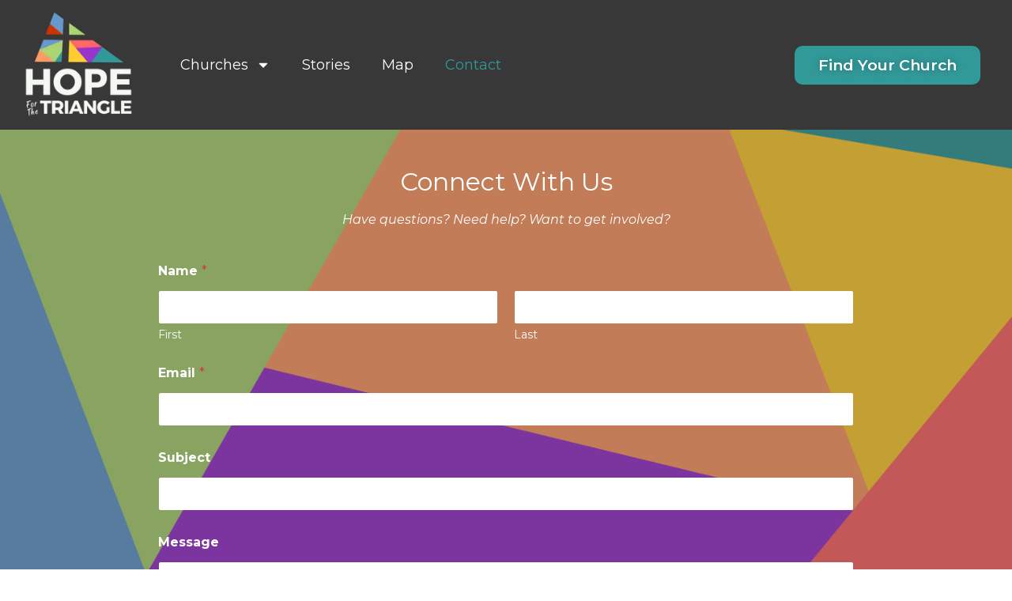

--- FILE ---
content_type: text/html; charset=UTF-8
request_url: https://hopeforthetriangle.org/connect-with-us/
body_size: 16583
content:
<!doctype html>
<html lang="en-US">
<head>
	<meta charset="UTF-8">
	<meta name="viewport" content="width=device-width, initial-scale=1">
	<link rel="profile" href="https://gmpg.org/xfn/11">
	<meta name='robots' content='index, follow, max-image-preview:large, max-snippet:-1, max-video-preview:-1' />

	<!-- This site is optimized with the Yoast SEO plugin v22.5 - https://yoast.com/wordpress/plugins/seo/ -->
	<title>Connect With Us - Hope for the Triangle</title>
	<link rel="canonical" href="https://upwiybqs.elementor.cloud/connect-with-us/" />
	<meta property="og:locale" content="en_US" />
	<meta property="og:type" content="article" />
	<meta property="og:title" content="Connect With Us - Hope for the Triangle" />
	<meta property="og:description" content="Connect With Us Have questions? Need help? Want to get involved? Please enable JavaScript in your browser to complete this form.Please enable JavaScript in your browser to complete this form. Name * FirstLast Email *SubjectMessage Which Church(es) Would You Like To Connect With? Any Abiding Presence Christ the King Christus Victor Grace Holy Trinity St. [&hellip;]" />
	<meta property="og:url" content="https://upwiybqs.elementor.cloud/connect-with-us/" />
	<meta property="og:site_name" content="Hope for the Triangle" />
	<meta property="article:modified_time" content="2024-06-17T16:15:05+00:00" />
	<meta property="og:image" content="https://upwiybqs.elementor.cloud/wp-content/plugins/wpforms/assets/images/submit-spin.svg" />
	<meta name="twitter:card" content="summary_large_image" />
	<meta name="twitter:label1" content="Est. reading time" />
	<meta name="twitter:data1" content="1 minute" />
	<script type="application/ld+json" class="yoast-schema-graph">{"@context":"https://schema.org","@graph":[{"@type":"WebPage","@id":"https://upwiybqs.elementor.cloud/connect-with-us/","url":"https://upwiybqs.elementor.cloud/connect-with-us/","name":"Connect With Us - Hope for the Triangle","isPartOf":{"@id":"https://upwiybqs.elementor.cloud/#website"},"primaryImageOfPage":{"@id":"https://upwiybqs.elementor.cloud/connect-with-us/#primaryimage"},"image":{"@id":"https://upwiybqs.elementor.cloud/connect-with-us/#primaryimage"},"thumbnailUrl":"https://hopeforthetriangle.org/wp-content/plugins/wpforms/assets/images/submit-spin.svg","datePublished":"2024-04-18T05:52:56+00:00","dateModified":"2024-06-17T16:15:05+00:00","breadcrumb":{"@id":"https://upwiybqs.elementor.cloud/connect-with-us/#breadcrumb"},"inLanguage":"en-US","potentialAction":[{"@type":"ReadAction","target":["https://upwiybqs.elementor.cloud/connect-with-us/"]}]},{"@type":"ImageObject","inLanguage":"en-US","@id":"https://upwiybqs.elementor.cloud/connect-with-us/#primaryimage","url":"https://hopeforthetriangle.org/wp-content/plugins/wpforms/assets/images/submit-spin.svg","contentUrl":"https://hopeforthetriangle.org/wp-content/plugins/wpforms/assets/images/submit-spin.svg"},{"@type":"BreadcrumbList","@id":"https://upwiybqs.elementor.cloud/connect-with-us/#breadcrumb","itemListElement":[{"@type":"ListItem","position":1,"name":"Home","item":"https://hopeforthetriangle.org/"},{"@type":"ListItem","position":2,"name":"Connect With Us"}]},{"@type":"WebSite","@id":"https://upwiybqs.elementor.cloud/#website","url":"https://upwiybqs.elementor.cloud/","name":"Hope for the Triangle","description":"Find community, find hope","publisher":{"@id":"https://upwiybqs.elementor.cloud/#organization"},"potentialAction":[{"@type":"SearchAction","target":{"@type":"EntryPoint","urlTemplate":"https://upwiybqs.elementor.cloud/?s={search_term_string}"},"query-input":"required name=search_term_string"}],"inLanguage":"en-US"},{"@type":"Organization","@id":"https://upwiybqs.elementor.cloud/#organization","name":"Hope for the Triangle","url":"https://upwiybqs.elementor.cloud/","logo":{"@type":"ImageObject","inLanguage":"en-US","@id":"https://upwiybqs.elementor.cloud/#/schema/logo/image/","url":"https://hopeforthetriangle.org/wp-content/uploads/2024/04/HopefortheTriangleLogo-FullLockupAug26-192w.webp","contentUrl":"https://hopeforthetriangle.org/wp-content/uploads/2024/04/HopefortheTriangleLogo-FullLockupAug26-192w.webp","width":190,"height":171,"caption":"Hope for the Triangle"},"image":{"@id":"https://upwiybqs.elementor.cloud/#/schema/logo/image/"}}]}</script>
	<!-- / Yoast SEO plugin. -->


<link rel='dns-prefetch' href='//www.googletagmanager.com' />
<link rel="alternate" type="application/rss+xml" title="Hope for the Triangle &raquo; Feed" href="https://hopeforthetriangle.org/feed/" />
<link rel="alternate" type="application/rss+xml" title="Hope for the Triangle &raquo; Comments Feed" href="https://hopeforthetriangle.org/comments/feed/" />
<script>
window._wpemojiSettings = {"baseUrl":"https:\/\/s.w.org\/images\/core\/emoji\/15.0.3\/72x72\/","ext":".png","svgUrl":"https:\/\/s.w.org\/images\/core\/emoji\/15.0.3\/svg\/","svgExt":".svg","source":{"concatemoji":"https:\/\/hopeforthetriangle.org\/wp-includes\/js\/wp-emoji-release.min.js?ver=6.5.4"}};
/*! This file is auto-generated */
!function(i,n){var o,s,e;function c(e){try{var t={supportTests:e,timestamp:(new Date).valueOf()};sessionStorage.setItem(o,JSON.stringify(t))}catch(e){}}function p(e,t,n){e.clearRect(0,0,e.canvas.width,e.canvas.height),e.fillText(t,0,0);var t=new Uint32Array(e.getImageData(0,0,e.canvas.width,e.canvas.height).data),r=(e.clearRect(0,0,e.canvas.width,e.canvas.height),e.fillText(n,0,0),new Uint32Array(e.getImageData(0,0,e.canvas.width,e.canvas.height).data));return t.every(function(e,t){return e===r[t]})}function u(e,t,n){switch(t){case"flag":return n(e,"\ud83c\udff3\ufe0f\u200d\u26a7\ufe0f","\ud83c\udff3\ufe0f\u200b\u26a7\ufe0f")?!1:!n(e,"\ud83c\uddfa\ud83c\uddf3","\ud83c\uddfa\u200b\ud83c\uddf3")&&!n(e,"\ud83c\udff4\udb40\udc67\udb40\udc62\udb40\udc65\udb40\udc6e\udb40\udc67\udb40\udc7f","\ud83c\udff4\u200b\udb40\udc67\u200b\udb40\udc62\u200b\udb40\udc65\u200b\udb40\udc6e\u200b\udb40\udc67\u200b\udb40\udc7f");case"emoji":return!n(e,"\ud83d\udc26\u200d\u2b1b","\ud83d\udc26\u200b\u2b1b")}return!1}function f(e,t,n){var r="undefined"!=typeof WorkerGlobalScope&&self instanceof WorkerGlobalScope?new OffscreenCanvas(300,150):i.createElement("canvas"),a=r.getContext("2d",{willReadFrequently:!0}),o=(a.textBaseline="top",a.font="600 32px Arial",{});return e.forEach(function(e){o[e]=t(a,e,n)}),o}function t(e){var t=i.createElement("script");t.src=e,t.defer=!0,i.head.appendChild(t)}"undefined"!=typeof Promise&&(o="wpEmojiSettingsSupports",s=["flag","emoji"],n.supports={everything:!0,everythingExceptFlag:!0},e=new Promise(function(e){i.addEventListener("DOMContentLoaded",e,{once:!0})}),new Promise(function(t){var n=function(){try{var e=JSON.parse(sessionStorage.getItem(o));if("object"==typeof e&&"number"==typeof e.timestamp&&(new Date).valueOf()<e.timestamp+604800&&"object"==typeof e.supportTests)return e.supportTests}catch(e){}return null}();if(!n){if("undefined"!=typeof Worker&&"undefined"!=typeof OffscreenCanvas&&"undefined"!=typeof URL&&URL.createObjectURL&&"undefined"!=typeof Blob)try{var e="postMessage("+f.toString()+"("+[JSON.stringify(s),u.toString(),p.toString()].join(",")+"));",r=new Blob([e],{type:"text/javascript"}),a=new Worker(URL.createObjectURL(r),{name:"wpTestEmojiSupports"});return void(a.onmessage=function(e){c(n=e.data),a.terminate(),t(n)})}catch(e){}c(n=f(s,u,p))}t(n)}).then(function(e){for(var t in e)n.supports[t]=e[t],n.supports.everything=n.supports.everything&&n.supports[t],"flag"!==t&&(n.supports.everythingExceptFlag=n.supports.everythingExceptFlag&&n.supports[t]);n.supports.everythingExceptFlag=n.supports.everythingExceptFlag&&!n.supports.flag,n.DOMReady=!1,n.readyCallback=function(){n.DOMReady=!0}}).then(function(){return e}).then(function(){var e;n.supports.everything||(n.readyCallback(),(e=n.source||{}).concatemoji?t(e.concatemoji):e.wpemoji&&e.twemoji&&(t(e.twemoji),t(e.wpemoji)))}))}((window,document),window._wpemojiSettings);
</script>
<style id='wp-emoji-styles-inline-css'>

	img.wp-smiley, img.emoji {
		display: inline !important;
		border: none !important;
		box-shadow: none !important;
		height: 1em !important;
		width: 1em !important;
		margin: 0 0.07em !important;
		vertical-align: -0.1em !important;
		background: none !important;
		padding: 0 !important;
	}
</style>
<style id='classic-theme-styles-inline-css'>
/*! This file is auto-generated */
.wp-block-button__link{color:#fff;background-color:#32373c;border-radius:9999px;box-shadow:none;text-decoration:none;padding:calc(.667em + 2px) calc(1.333em + 2px);font-size:1.125em}.wp-block-file__button{background:#32373c;color:#fff;text-decoration:none}
</style>
<style id='global-styles-inline-css'>
body{--wp--preset--color--black: #000000;--wp--preset--color--cyan-bluish-gray: #abb8c3;--wp--preset--color--white: #ffffff;--wp--preset--color--pale-pink: #f78da7;--wp--preset--color--vivid-red: #cf2e2e;--wp--preset--color--luminous-vivid-orange: #ff6900;--wp--preset--color--luminous-vivid-amber: #fcb900;--wp--preset--color--light-green-cyan: #7bdcb5;--wp--preset--color--vivid-green-cyan: #00d084;--wp--preset--color--pale-cyan-blue: #8ed1fc;--wp--preset--color--vivid-cyan-blue: #0693e3;--wp--preset--color--vivid-purple: #9b51e0;--wp--preset--gradient--vivid-cyan-blue-to-vivid-purple: linear-gradient(135deg,rgba(6,147,227,1) 0%,rgb(155,81,224) 100%);--wp--preset--gradient--light-green-cyan-to-vivid-green-cyan: linear-gradient(135deg,rgb(122,220,180) 0%,rgb(0,208,130) 100%);--wp--preset--gradient--luminous-vivid-amber-to-luminous-vivid-orange: linear-gradient(135deg,rgba(252,185,0,1) 0%,rgba(255,105,0,1) 100%);--wp--preset--gradient--luminous-vivid-orange-to-vivid-red: linear-gradient(135deg,rgba(255,105,0,1) 0%,rgb(207,46,46) 100%);--wp--preset--gradient--very-light-gray-to-cyan-bluish-gray: linear-gradient(135deg,rgb(238,238,238) 0%,rgb(169,184,195) 100%);--wp--preset--gradient--cool-to-warm-spectrum: linear-gradient(135deg,rgb(74,234,220) 0%,rgb(151,120,209) 20%,rgb(207,42,186) 40%,rgb(238,44,130) 60%,rgb(251,105,98) 80%,rgb(254,248,76) 100%);--wp--preset--gradient--blush-light-purple: linear-gradient(135deg,rgb(255,206,236) 0%,rgb(152,150,240) 100%);--wp--preset--gradient--blush-bordeaux: linear-gradient(135deg,rgb(254,205,165) 0%,rgb(254,45,45) 50%,rgb(107,0,62) 100%);--wp--preset--gradient--luminous-dusk: linear-gradient(135deg,rgb(255,203,112) 0%,rgb(199,81,192) 50%,rgb(65,88,208) 100%);--wp--preset--gradient--pale-ocean: linear-gradient(135deg,rgb(255,245,203) 0%,rgb(182,227,212) 50%,rgb(51,167,181) 100%);--wp--preset--gradient--electric-grass: linear-gradient(135deg,rgb(202,248,128) 0%,rgb(113,206,126) 100%);--wp--preset--gradient--midnight: linear-gradient(135deg,rgb(2,3,129) 0%,rgb(40,116,252) 100%);--wp--preset--font-size--small: 13px;--wp--preset--font-size--medium: 20px;--wp--preset--font-size--large: 36px;--wp--preset--font-size--x-large: 42px;--wp--preset--spacing--20: 0.44rem;--wp--preset--spacing--30: 0.67rem;--wp--preset--spacing--40: 1rem;--wp--preset--spacing--50: 1.5rem;--wp--preset--spacing--60: 2.25rem;--wp--preset--spacing--70: 3.38rem;--wp--preset--spacing--80: 5.06rem;--wp--preset--shadow--natural: 6px 6px 9px rgba(0, 0, 0, 0.2);--wp--preset--shadow--deep: 12px 12px 50px rgba(0, 0, 0, 0.4);--wp--preset--shadow--sharp: 6px 6px 0px rgba(0, 0, 0, 0.2);--wp--preset--shadow--outlined: 6px 6px 0px -3px rgba(255, 255, 255, 1), 6px 6px rgba(0, 0, 0, 1);--wp--preset--shadow--crisp: 6px 6px 0px rgba(0, 0, 0, 1);}:where(.is-layout-flex){gap: 0.5em;}:where(.is-layout-grid){gap: 0.5em;}body .is-layout-flex{display: flex;}body .is-layout-flex{flex-wrap: wrap;align-items: center;}body .is-layout-flex > *{margin: 0;}body .is-layout-grid{display: grid;}body .is-layout-grid > *{margin: 0;}:where(.wp-block-columns.is-layout-flex){gap: 2em;}:where(.wp-block-columns.is-layout-grid){gap: 2em;}:where(.wp-block-post-template.is-layout-flex){gap: 1.25em;}:where(.wp-block-post-template.is-layout-grid){gap: 1.25em;}.has-black-color{color: var(--wp--preset--color--black) !important;}.has-cyan-bluish-gray-color{color: var(--wp--preset--color--cyan-bluish-gray) !important;}.has-white-color{color: var(--wp--preset--color--white) !important;}.has-pale-pink-color{color: var(--wp--preset--color--pale-pink) !important;}.has-vivid-red-color{color: var(--wp--preset--color--vivid-red) !important;}.has-luminous-vivid-orange-color{color: var(--wp--preset--color--luminous-vivid-orange) !important;}.has-luminous-vivid-amber-color{color: var(--wp--preset--color--luminous-vivid-amber) !important;}.has-light-green-cyan-color{color: var(--wp--preset--color--light-green-cyan) !important;}.has-vivid-green-cyan-color{color: var(--wp--preset--color--vivid-green-cyan) !important;}.has-pale-cyan-blue-color{color: var(--wp--preset--color--pale-cyan-blue) !important;}.has-vivid-cyan-blue-color{color: var(--wp--preset--color--vivid-cyan-blue) !important;}.has-vivid-purple-color{color: var(--wp--preset--color--vivid-purple) !important;}.has-black-background-color{background-color: var(--wp--preset--color--black) !important;}.has-cyan-bluish-gray-background-color{background-color: var(--wp--preset--color--cyan-bluish-gray) !important;}.has-white-background-color{background-color: var(--wp--preset--color--white) !important;}.has-pale-pink-background-color{background-color: var(--wp--preset--color--pale-pink) !important;}.has-vivid-red-background-color{background-color: var(--wp--preset--color--vivid-red) !important;}.has-luminous-vivid-orange-background-color{background-color: var(--wp--preset--color--luminous-vivid-orange) !important;}.has-luminous-vivid-amber-background-color{background-color: var(--wp--preset--color--luminous-vivid-amber) !important;}.has-light-green-cyan-background-color{background-color: var(--wp--preset--color--light-green-cyan) !important;}.has-vivid-green-cyan-background-color{background-color: var(--wp--preset--color--vivid-green-cyan) !important;}.has-pale-cyan-blue-background-color{background-color: var(--wp--preset--color--pale-cyan-blue) !important;}.has-vivid-cyan-blue-background-color{background-color: var(--wp--preset--color--vivid-cyan-blue) !important;}.has-vivid-purple-background-color{background-color: var(--wp--preset--color--vivid-purple) !important;}.has-black-border-color{border-color: var(--wp--preset--color--black) !important;}.has-cyan-bluish-gray-border-color{border-color: var(--wp--preset--color--cyan-bluish-gray) !important;}.has-white-border-color{border-color: var(--wp--preset--color--white) !important;}.has-pale-pink-border-color{border-color: var(--wp--preset--color--pale-pink) !important;}.has-vivid-red-border-color{border-color: var(--wp--preset--color--vivid-red) !important;}.has-luminous-vivid-orange-border-color{border-color: var(--wp--preset--color--luminous-vivid-orange) !important;}.has-luminous-vivid-amber-border-color{border-color: var(--wp--preset--color--luminous-vivid-amber) !important;}.has-light-green-cyan-border-color{border-color: var(--wp--preset--color--light-green-cyan) !important;}.has-vivid-green-cyan-border-color{border-color: var(--wp--preset--color--vivid-green-cyan) !important;}.has-pale-cyan-blue-border-color{border-color: var(--wp--preset--color--pale-cyan-blue) !important;}.has-vivid-cyan-blue-border-color{border-color: var(--wp--preset--color--vivid-cyan-blue) !important;}.has-vivid-purple-border-color{border-color: var(--wp--preset--color--vivid-purple) !important;}.has-vivid-cyan-blue-to-vivid-purple-gradient-background{background: var(--wp--preset--gradient--vivid-cyan-blue-to-vivid-purple) !important;}.has-light-green-cyan-to-vivid-green-cyan-gradient-background{background: var(--wp--preset--gradient--light-green-cyan-to-vivid-green-cyan) !important;}.has-luminous-vivid-amber-to-luminous-vivid-orange-gradient-background{background: var(--wp--preset--gradient--luminous-vivid-amber-to-luminous-vivid-orange) !important;}.has-luminous-vivid-orange-to-vivid-red-gradient-background{background: var(--wp--preset--gradient--luminous-vivid-orange-to-vivid-red) !important;}.has-very-light-gray-to-cyan-bluish-gray-gradient-background{background: var(--wp--preset--gradient--very-light-gray-to-cyan-bluish-gray) !important;}.has-cool-to-warm-spectrum-gradient-background{background: var(--wp--preset--gradient--cool-to-warm-spectrum) !important;}.has-blush-light-purple-gradient-background{background: var(--wp--preset--gradient--blush-light-purple) !important;}.has-blush-bordeaux-gradient-background{background: var(--wp--preset--gradient--blush-bordeaux) !important;}.has-luminous-dusk-gradient-background{background: var(--wp--preset--gradient--luminous-dusk) !important;}.has-pale-ocean-gradient-background{background: var(--wp--preset--gradient--pale-ocean) !important;}.has-electric-grass-gradient-background{background: var(--wp--preset--gradient--electric-grass) !important;}.has-midnight-gradient-background{background: var(--wp--preset--gradient--midnight) !important;}.has-small-font-size{font-size: var(--wp--preset--font-size--small) !important;}.has-medium-font-size{font-size: var(--wp--preset--font-size--medium) !important;}.has-large-font-size{font-size: var(--wp--preset--font-size--large) !important;}.has-x-large-font-size{font-size: var(--wp--preset--font-size--x-large) !important;}
.wp-block-navigation a:where(:not(.wp-element-button)){color: inherit;}
:where(.wp-block-post-template.is-layout-flex){gap: 1.25em;}:where(.wp-block-post-template.is-layout-grid){gap: 1.25em;}
:where(.wp-block-columns.is-layout-flex){gap: 2em;}:where(.wp-block-columns.is-layout-grid){gap: 2em;}
.wp-block-pullquote{font-size: 1.5em;line-height: 1.6;}
</style>
<link rel='stylesheet' id='hello-elementor-css' href='https://hopeforthetriangle.org/wp-content/themes/hello-elementor/style.min.css?ver=3.0.2' media='all' />
<link rel='stylesheet' id='hello-elementor-theme-style-css' href='https://hopeforthetriangle.org/wp-content/themes/hello-elementor/theme.min.css?ver=3.0.2' media='all' />
<link rel='stylesheet' id='hello-elementor-header-footer-css' href='https://hopeforthetriangle.org/wp-content/themes/hello-elementor/header-footer.min.css?ver=3.0.2' media='all' />
<link rel='stylesheet' id='elementor-frontend-css' href='https://hopeforthetriangle.org/wp-content/plugins/elementor/assets/css/frontend-lite.min.css?ver=3.23.0-cloud5' media='all' />
<link rel='stylesheet' id='elementor-post-12-css' href='https://hopeforthetriangle.org/wp-content/uploads/elementor/css/post-12.css?ver=1745262008' media='all' />
<link rel='stylesheet' id='swiper-css' href='https://hopeforthetriangle.org/wp-content/plugins/elementor/assets/lib/swiper/v8/css/swiper.min.css?ver=8.4.5' media='all' />
<link rel='stylesheet' id='elementor-pro-css' href='https://hopeforthetriangle.org/wp-content/plugins/elementor-pro/assets/css/frontend-lite.min.css?ver=3.23.0-cloud3' media='all' />
<link rel='stylesheet' id='font-awesome-5-all-css' href='https://hopeforthetriangle.org/wp-content/plugins/elementor/assets/lib/font-awesome/css/all.min.css?ver=3.23.0-cloud5' media='all' />
<link rel='stylesheet' id='font-awesome-4-shim-css' href='https://hopeforthetriangle.org/wp-content/plugins/elementor/assets/lib/font-awesome/css/v4-shims.min.css?ver=3.23.0-cloud5' media='all' />
<link rel='stylesheet' id='elementor-post-123-css' href='https://hopeforthetriangle.org/wp-content/uploads/elementor/css/post-123.css?ver=1745278874' media='all' />
<link rel='stylesheet' id='elementor-post-50-css' href='https://hopeforthetriangle.org/wp-content/uploads/elementor/css/post-50.css?ver=1745262008' media='all' />
<link rel='stylesheet' id='elementor-post-283-css' href='https://hopeforthetriangle.org/wp-content/uploads/elementor/css/post-283.css?ver=1745262008' media='all' />
<link rel='stylesheet' id='elementor-post-159-css' href='https://hopeforthetriangle.org/wp-content/uploads/elementor/css/post-159.css?ver=1745262008' media='all' />
<link rel='stylesheet' id='google-fonts-1-css' href='https://fonts.googleapis.com/css?family=Montserrat%3A100%2C100italic%2C200%2C200italic%2C300%2C300italic%2C400%2C400italic%2C500%2C500italic%2C600%2C600italic%2C700%2C700italic%2C800%2C800italic%2C900%2C900italic&#038;display=swap&#038;ver=6.5.4' media='all' />
<link rel="preconnect" href="https://fonts.gstatic.com/" crossorigin><script src="https://hopeforthetriangle.org/wp-content/plugins/elementor/assets/lib/font-awesome/js/v4-shims.min.js?ver=3.23.0-cloud5" id="font-awesome-4-shim-js"></script>

<!-- Google tag (gtag.js) snippet added by Site Kit -->

<!-- Google Analytics snippet added by Site Kit -->
<script src="https://www.googletagmanager.com/gtag/js?id=GT-5DCG3J9" id="google_gtagjs-js" async></script>
<script id="google_gtagjs-js-after">
window.dataLayer = window.dataLayer || [];function gtag(){dataLayer.push(arguments);}
gtag("set","linker",{"domains":["hopeforthetriangle.org"]});
gtag("js", new Date());
gtag("set", "developer_id.dZTNiMT", true);
gtag("config", "GT-5DCG3J9");
</script>

<!-- End Google tag (gtag.js) snippet added by Site Kit -->
<link rel="https://api.w.org/" href="https://hopeforthetriangle.org/wp-json/" /><link rel="alternate" type="application/json" href="https://hopeforthetriangle.org/wp-json/wp/v2/pages/123" /><link rel="EditURI" type="application/rsd+xml" title="RSD" href="https://hopeforthetriangle.org/xmlrpc.php?rsd" />
<meta name="generator" content="WordPress 6.5.4" />
<link rel='shortlink' href='https://hopeforthetriangle.org/?p=123' />
<link rel="alternate" type="application/json+oembed" href="https://hopeforthetriangle.org/wp-json/oembed/1.0/embed?url=https%3A%2F%2Fhopeforthetriangle.org%2Fconnect-with-us%2F" />
<link rel="alternate" type="text/xml+oembed" href="https://hopeforthetriangle.org/wp-json/oembed/1.0/embed?url=https%3A%2F%2Fhopeforthetriangle.org%2Fconnect-with-us%2F&#038;format=xml" />
<meta name="generator" content="Site Kit by Google 1.128.1" /><meta name="generator" content="Elementor 3.23.0-cloud5; features: e_optimized_css_loading, e_font_icon_svg, additional_custom_breakpoints, e_element_cache; settings: css_print_method-external, google_font-enabled, font_display-swap">
<link rel="icon" href="https://hopeforthetriangle.org/wp-content/uploads/2024/04/HopefortheTriangle-LogoMarkfinal-1920w-150x150.webp" sizes="32x32" />
<link rel="icon" href="https://hopeforthetriangle.org/wp-content/uploads/2024/04/HopefortheTriangle-LogoMarkfinal-1920w.webp" sizes="192x192" />
<link rel="apple-touch-icon" href="https://hopeforthetriangle.org/wp-content/uploads/2024/04/HopefortheTriangle-LogoMarkfinal-1920w.webp" />
<meta name="msapplication-TileImage" content="https://hopeforthetriangle.org/wp-content/uploads/2024/04/HopefortheTriangle-LogoMarkfinal-1920w.webp" />
<style id="wpforms-css-vars-root">
				:root {
					--wpforms-field-border-radius: 3px;
--wpforms-field-border-style: solid;
--wpforms-field-border-size: 1px;
--wpforms-field-background-color: #ffffff;
--wpforms-field-border-color: rgba( 0, 0, 0, 0.25 );
--wpforms-field-border-color-spare: rgba( 0, 0, 0, 0.25 );
--wpforms-field-text-color: rgba( 0, 0, 0, 0.7 );
--wpforms-field-menu-color: #ffffff;
--wpforms-label-color: rgba( 0, 0, 0, 0.85 );
--wpforms-label-sublabel-color: rgba( 0, 0, 0, 0.55 );
--wpforms-label-error-color: #d63637;
--wpforms-button-border-radius: 3px;
--wpforms-button-border-style: none;
--wpforms-button-border-size: 1px;
--wpforms-button-background-color: #066aab;
--wpforms-button-border-color: #066aab;
--wpforms-button-text-color: #ffffff;
--wpforms-page-break-color: #066aab;
--wpforms-background-image: none;
--wpforms-background-position: center center;
--wpforms-background-repeat: no-repeat;
--wpforms-background-size: cover;
--wpforms-background-width: 100px;
--wpforms-background-height: 100px;
--wpforms-background-color: rgba( 0, 0, 0, 0 );
--wpforms-background-url: none;
--wpforms-container-padding: 0px;
--wpforms-container-border-style: none;
--wpforms-container-border-width: 1px;
--wpforms-container-border-color: #000000;
--wpforms-container-border-radius: 3px;
--wpforms-field-size-input-height: 43px;
--wpforms-field-size-input-spacing: 15px;
--wpforms-field-size-font-size: 16px;
--wpforms-field-size-line-height: 19px;
--wpforms-field-size-padding-h: 14px;
--wpforms-field-size-checkbox-size: 16px;
--wpforms-field-size-sublabel-spacing: 5px;
--wpforms-field-size-icon-size: 1;
--wpforms-label-size-font-size: 16px;
--wpforms-label-size-line-height: 19px;
--wpforms-label-size-sublabel-font-size: 14px;
--wpforms-label-size-sublabel-line-height: 17px;
--wpforms-button-size-font-size: 17px;
--wpforms-button-size-height: 41px;
--wpforms-button-size-padding-h: 15px;
--wpforms-button-size-margin-top: 10px;
--wpforms-container-shadow-size-box-shadow: none;

				}
			</style><meta name="traceparent" content="00-9c0400ee9a312a9c0000001768801292-9c0400ee9a312a9c-01"></head>
<body class="page-template page-template-elementor_header_footer page page-id-123 wp-custom-logo elementor-default elementor-template-full-width elementor-kit-12 elementor-page elementor-page-123">


<a class="skip-link screen-reader-text" href="#content">Skip to content</a>

		<div data-elementor-type="header" data-elementor-id="50" class="elementor elementor-50 elementor-location-header" data-elementor-post-type="elementor_library">
					<section class="elementor-section elementor-top-section elementor-element elementor-element-219509e elementor-section-content-middle elementor-section-boxed elementor-section-height-default elementor-section-height-default" data-id="219509e" data-element_type="section" data-settings="{&quot;background_background&quot;:&quot;classic&quot;}">
						<div class="elementor-container elementor-column-gap-default">
					<div class="elementor-column elementor-col-33 elementor-top-column elementor-element elementor-element-7cda177" data-id="7cda177" data-element_type="column">
			<div class="elementor-widget-wrap elementor-element-populated">
						<div class="elementor-element elementor-element-e008cc2 elementor-widget elementor-widget-theme-site-logo elementor-widget-image" data-id="e008cc2" data-element_type="widget" data-widget_type="theme-site-logo.default">
				<div class="elementor-widget-container">
			<style>/*! elementor - v3.23.0 - 05-06-2024 */
.elementor-widget-image{text-align:center}.elementor-widget-image a{display:inline-block}.elementor-widget-image a img[src$=".svg"]{width:48px}.elementor-widget-image img{vertical-align:middle;display:inline-block}</style>						<a href="https://hopeforthetriangle.org">
			<img width="190" height="171" src="https://hopeforthetriangle.org/wp-content/uploads/2024/04/HopefortheTriangleLogo-FullLockupAug26-192w.webp" class="attachment-full size-full wp-image-54" alt="" />				</a>
									</div>
				</div>
					</div>
		</div>
				<div class="elementor-column elementor-col-33 elementor-top-column elementor-element elementor-element-8b4b3ca" data-id="8b4b3ca" data-element_type="column">
			<div class="elementor-widget-wrap elementor-element-populated">
						<div class="elementor-element elementor-element-a3e9bce elementor-hidden-desktop elementor-view-default elementor-widget elementor-widget-icon" data-id="a3e9bce" data-element_type="widget" data-widget_type="icon.default">
				<div class="elementor-widget-container">
					<div class="elementor-icon-wrapper">
			<a class="elementor-icon" href="#elementor-action%3Aaction%3Dpopup%3Aopen%26settings%3DeyJpZCI6IjE1OSIsInRvZ2dsZSI6ZmFsc2V9">
			<svg aria-hidden="true" class="e-font-icon-svg e-fas-bars" viewBox="0 0 448 512" xmlns="http://www.w3.org/2000/svg"><path d="M16 132h416c8.837 0 16-7.163 16-16V76c0-8.837-7.163-16-16-16H16C7.163 60 0 67.163 0 76v40c0 8.837 7.163 16 16 16zm0 160h416c8.837 0 16-7.163 16-16v-40c0-8.837-7.163-16-16-16H16c-8.837 0-16 7.163-16 16v40c0 8.837 7.163 16 16 16zm0 160h416c8.837 0 16-7.163 16-16v-40c0-8.837-7.163-16-16-16H16c-8.837 0-16 7.163-16 16v40c0 8.837 7.163 16 16 16z"></path></svg>			</a>
		</div>
				</div>
				</div>
				<div class="elementor-element elementor-element-6b2011f elementor-nav-menu--dropdown-mobile elementor-nav-menu--stretch elementor-hidden-tablet elementor-hidden-mobile elementor-nav-menu__text-align-aside elementor-nav-menu--toggle elementor-nav-menu--burger elementor-widget elementor-widget-nav-menu" data-id="6b2011f" data-element_type="widget" data-settings="{&quot;full_width&quot;:&quot;stretch&quot;,&quot;layout&quot;:&quot;horizontal&quot;,&quot;submenu_icon&quot;:{&quot;value&quot;:&quot;&lt;svg class=\&quot;e-font-icon-svg e-fas-caret-down\&quot; viewBox=\&quot;0 0 320 512\&quot; xmlns=\&quot;http:\/\/www.w3.org\/2000\/svg\&quot;&gt;&lt;path d=\&quot;M31.3 192h257.3c17.8 0 26.7 21.5 14.1 34.1L174.1 354.8c-7.8 7.8-20.5 7.8-28.3 0L17.2 226.1C4.6 213.5 13.5 192 31.3 192z\&quot;&gt;&lt;\/path&gt;&lt;\/svg&gt;&quot;,&quot;library&quot;:&quot;fa-solid&quot;},&quot;toggle&quot;:&quot;burger&quot;}" data-widget_type="nav-menu.default">
				<div class="elementor-widget-container">
			<link rel="stylesheet" href="https://hopeforthetriangle.org/wp-content/plugins/elementor-pro/assets/css/widget-nav-menu.min.css">			<nav aria-label="Menu" class="elementor-nav-menu--main elementor-nav-menu__container elementor-nav-menu--layout-horizontal e--pointer-none">
				<ul id="menu-1-6b2011f" class="elementor-nav-menu"><li class="menu-item menu-item-type-post_type menu-item-object-page menu-item-has-children menu-item-779"><a href="https://hopeforthetriangle.org/churches/" class="elementor-item">Churches</a>
<ul class="sub-menu elementor-nav-menu--dropdown">
	<li class="menu-item menu-item-type-post_type menu-item-object-page menu-item-129"><a href="https://hopeforthetriangle.org/churches/abiding-presence/" class="elementor-sub-item">Abiding Presence</a></li>
	<li class="menu-item menu-item-type-post_type menu-item-object-page menu-item-131"><a href="https://hopeforthetriangle.org/churches/christ-the-king/" class="elementor-sub-item">Christ the King</a></li>
	<li class="menu-item menu-item-type-post_type menu-item-object-page menu-item-132"><a href="https://hopeforthetriangle.org/churches/christus-victor/" class="elementor-sub-item">Christus Victor</a></li>
	<li class="menu-item menu-item-type-post_type menu-item-object-page menu-item-137"><a href="https://hopeforthetriangle.org/churches/grace/" class="elementor-sub-item">Grace</a></li>
	<li class="menu-item menu-item-type-post_type menu-item-object-page menu-item-138"><a href="https://hopeforthetriangle.org/churches/holy-trinity/" class="elementor-sub-item">Holy Trinity</a></li>
	<li class="menu-item menu-item-type-post_type menu-item-object-page menu-item-950"><a href="https://hopeforthetriangle.org/churches/lord-of-life/" class="elementor-sub-item">Lord of Life</a></li>
	<li class="menu-item menu-item-type-post_type menu-item-object-page menu-item-140"><a href="https://hopeforthetriangle.org/churches/st-pauls/" class="elementor-sub-item">St. Paul’s</a></li>
	<li class="menu-item menu-item-type-post_type menu-item-object-page menu-item-141"><a href="https://hopeforthetriangle.org/churches/st-philip/" class="elementor-sub-item">St. Philip</a></li>
</ul>
</li>
<li class="menu-item menu-item-type-post_type menu-item-object-page menu-item-142"><a href="https://hopeforthetriangle.org/stories/" class="elementor-item">Stories</a></li>
<li class="menu-item menu-item-type-post_type menu-item-object-page menu-item-134"><a href="https://hopeforthetriangle.org/find-a-church-community-near-you/" class="elementor-item">Map</a></li>
<li class="menu-item menu-item-type-post_type menu-item-object-page current-menu-item page_item page-item-123 current_page_item menu-item-133"><a href="https://hopeforthetriangle.org/connect-with-us/" aria-current="page" class="elementor-item elementor-item-active">Contact</a></li>
</ul>			</nav>
					<div class="elementor-menu-toggle" role="button" tabindex="0" aria-label="Menu Toggle" aria-expanded="false">
			<svg aria-hidden="true" role="presentation" class="elementor-menu-toggle__icon--open e-font-icon-svg e-eicon-menu-bar" viewBox="0 0 1000 1000" xmlns="http://www.w3.org/2000/svg"><path d="M104 333H896C929 333 958 304 958 271S929 208 896 208H104C71 208 42 237 42 271S71 333 104 333ZM104 583H896C929 583 958 554 958 521S929 458 896 458H104C71 458 42 487 42 521S71 583 104 583ZM104 833H896C929 833 958 804 958 771S929 708 896 708H104C71 708 42 737 42 771S71 833 104 833Z"></path></svg><svg aria-hidden="true" role="presentation" class="elementor-menu-toggle__icon--close e-font-icon-svg e-eicon-close" viewBox="0 0 1000 1000" xmlns="http://www.w3.org/2000/svg"><path d="M742 167L500 408 258 167C246 154 233 150 217 150 196 150 179 158 167 167 154 179 150 196 150 212 150 229 154 242 171 254L408 500 167 742C138 771 138 800 167 829 196 858 225 858 254 829L496 587 738 829C750 842 767 846 783 846 800 846 817 842 829 829 842 817 846 804 846 783 846 767 842 750 829 737L588 500 833 258C863 229 863 200 833 171 804 137 775 137 742 167Z"></path></svg>			<span class="elementor-screen-only">Menu</span>
		</div>
					<nav class="elementor-nav-menu--dropdown elementor-nav-menu__container" aria-hidden="true">
				<ul id="menu-2-6b2011f" class="elementor-nav-menu"><li class="menu-item menu-item-type-post_type menu-item-object-page menu-item-has-children menu-item-779"><a href="https://hopeforthetriangle.org/churches/" class="elementor-item" tabindex="-1">Churches</a>
<ul class="sub-menu elementor-nav-menu--dropdown">
	<li class="menu-item menu-item-type-post_type menu-item-object-page menu-item-129"><a href="https://hopeforthetriangle.org/churches/abiding-presence/" class="elementor-sub-item" tabindex="-1">Abiding Presence</a></li>
	<li class="menu-item menu-item-type-post_type menu-item-object-page menu-item-131"><a href="https://hopeforthetriangle.org/churches/christ-the-king/" class="elementor-sub-item" tabindex="-1">Christ the King</a></li>
	<li class="menu-item menu-item-type-post_type menu-item-object-page menu-item-132"><a href="https://hopeforthetriangle.org/churches/christus-victor/" class="elementor-sub-item" tabindex="-1">Christus Victor</a></li>
	<li class="menu-item menu-item-type-post_type menu-item-object-page menu-item-137"><a href="https://hopeforthetriangle.org/churches/grace/" class="elementor-sub-item" tabindex="-1">Grace</a></li>
	<li class="menu-item menu-item-type-post_type menu-item-object-page menu-item-138"><a href="https://hopeforthetriangle.org/churches/holy-trinity/" class="elementor-sub-item" tabindex="-1">Holy Trinity</a></li>
	<li class="menu-item menu-item-type-post_type menu-item-object-page menu-item-950"><a href="https://hopeforthetriangle.org/churches/lord-of-life/" class="elementor-sub-item" tabindex="-1">Lord of Life</a></li>
	<li class="menu-item menu-item-type-post_type menu-item-object-page menu-item-140"><a href="https://hopeforthetriangle.org/churches/st-pauls/" class="elementor-sub-item" tabindex="-1">St. Paul’s</a></li>
	<li class="menu-item menu-item-type-post_type menu-item-object-page menu-item-141"><a href="https://hopeforthetriangle.org/churches/st-philip/" class="elementor-sub-item" tabindex="-1">St. Philip</a></li>
</ul>
</li>
<li class="menu-item menu-item-type-post_type menu-item-object-page menu-item-142"><a href="https://hopeforthetriangle.org/stories/" class="elementor-item" tabindex="-1">Stories</a></li>
<li class="menu-item menu-item-type-post_type menu-item-object-page menu-item-134"><a href="https://hopeforthetriangle.org/find-a-church-community-near-you/" class="elementor-item" tabindex="-1">Map</a></li>
<li class="menu-item menu-item-type-post_type menu-item-object-page current-menu-item page_item page-item-123 current_page_item menu-item-133"><a href="https://hopeforthetriangle.org/connect-with-us/" aria-current="page" class="elementor-item elementor-item-active" tabindex="-1">Contact</a></li>
</ul>			</nav>
				</div>
				</div>
					</div>
		</div>
				<div class="elementor-column elementor-col-33 elementor-top-column elementor-element elementor-element-b62acfd elementor-hidden-tablet elementor-hidden-mobile" data-id="b62acfd" data-element_type="column">
			<div class="elementor-widget-wrap elementor-element-populated">
						<div class="elementor-element elementor-element-290974a elementor-align-right elementor-mobile-align-center elementor-widget elementor-widget-button" data-id="290974a" data-element_type="widget" data-widget_type="button.default">
				<div class="elementor-widget-container">
							<div class="elementor-button-wrapper">
					<a class="elementor-button elementor-button-link elementor-size-sm" href="https://hopeforthetriangle.org/find-a-church-community-near-you/">
								<span class="elementor-button-content-wrapper elementor-button-content-wrapper">
		
									<span class="elementor-button-text">Find Your Church</span>
			
				</span>
							</a>
				</div>
						</div>
				</div>
					</div>
		</div>
					</div>
		</section>
				</div>
				<div data-elementor-type="wp-page" data-elementor-id="123" class="elementor elementor-123" data-elementor-post-type="page">
						<section class="elementor-section elementor-top-section elementor-element elementor-element-220962b elementor-section-boxed elementor-section-height-default elementor-section-height-default" data-id="220962b" data-element_type="section" data-settings="{&quot;background_background&quot;:&quot;classic&quot;}">
							<div class="elementor-background-overlay"></div>
							<div class="elementor-container elementor-column-gap-default">
					<div class="elementor-column elementor-col-100 elementor-top-column elementor-element elementor-element-4e7c059f" data-id="4e7c059f" data-element_type="column">
			<div class="elementor-widget-wrap elementor-element-populated">
						<div class="elementor-element elementor-element-607b38d7 elementor-widget elementor-widget-heading" data-id="607b38d7" data-element_type="widget" data-widget_type="heading.default">
				<div class="elementor-widget-container">
			<style>/*! elementor - v3.23.0 - 05-06-2024 */
.elementor-heading-title{padding:0;margin:0;line-height:1}.elementor-widget-heading .elementor-heading-title[class*=elementor-size-]>a{color:inherit;font-size:inherit;line-height:inherit}.elementor-widget-heading .elementor-heading-title.elementor-size-small{font-size:15px}.elementor-widget-heading .elementor-heading-title.elementor-size-medium{font-size:19px}.elementor-widget-heading .elementor-heading-title.elementor-size-large{font-size:29px}.elementor-widget-heading .elementor-heading-title.elementor-size-xl{font-size:39px}.elementor-widget-heading .elementor-heading-title.elementor-size-xxl{font-size:59px}</style><h2 class="elementor-heading-title elementor-size-default">Connect With Us</h2>		</div>
				</div>
				<div class="elementor-element elementor-element-19c2ca2f elementor-widget elementor-widget-text-editor" data-id="19c2ca2f" data-element_type="widget" data-widget_type="text-editor.default">
				<div class="elementor-widget-container">
			<style>/*! elementor - v3.23.0 - 05-06-2024 */
.elementor-widget-text-editor.elementor-drop-cap-view-stacked .elementor-drop-cap{background-color:#69727d;color:#fff}.elementor-widget-text-editor.elementor-drop-cap-view-framed .elementor-drop-cap{color:#69727d;border:3px solid;background-color:transparent}.elementor-widget-text-editor:not(.elementor-drop-cap-view-default) .elementor-drop-cap{margin-top:8px}.elementor-widget-text-editor:not(.elementor-drop-cap-view-default) .elementor-drop-cap-letter{width:1em;height:1em}.elementor-widget-text-editor .elementor-drop-cap{float:left;text-align:center;line-height:1;font-size:50px}.elementor-widget-text-editor .elementor-drop-cap-letter{display:inline-block}</style>				<p>Have questions? Need help? Want to get involved?</p>						</div>
				</div>
				<div class="elementor-element elementor-element-1afb674f elementor-widget elementor-widget-wpforms" data-id="1afb674f" data-element_type="widget" data-widget_type="wpforms.default">
				<div class="elementor-widget-container">
			<style id="wpforms-css-vars-root">
				:root {
					--wpforms-field-border-radius: 3px;
--wpforms-field-border-style: solid;
--wpforms-field-border-size: 1px;
--wpforms-field-background-color: #ffffff;
--wpforms-field-border-color: rgba( 0, 0, 0, 0.25 );
--wpforms-field-border-color-spare: rgba( 0, 0, 0, 0.25 );
--wpforms-field-text-color: rgba( 0, 0, 0, 0.7 );
--wpforms-field-menu-color: #ffffff;
--wpforms-label-color: rgba( 0, 0, 0, 0.85 );
--wpforms-label-sublabel-color: rgba( 0, 0, 0, 0.55 );
--wpforms-label-error-color: #d63637;
--wpforms-button-border-radius: 3px;
--wpforms-button-border-style: none;
--wpforms-button-border-size: 1px;
--wpforms-button-background-color: #066aab;
--wpforms-button-border-color: #066aab;
--wpforms-button-text-color: #ffffff;
--wpforms-page-break-color: #066aab;
--wpforms-background-image: none;
--wpforms-background-position: center center;
--wpforms-background-repeat: no-repeat;
--wpforms-background-size: cover;
--wpforms-background-width: 100px;
--wpforms-background-height: 100px;
--wpforms-background-color: rgba( 0, 0, 0, 0 );
--wpforms-background-url: none;
--wpforms-container-padding: 0px;
--wpforms-container-border-style: none;
--wpforms-container-border-width: 1px;
--wpforms-container-border-color: #000000;
--wpforms-container-border-radius: 3px;
--wpforms-field-size-input-height: 43px;
--wpforms-field-size-input-spacing: 15px;
--wpforms-field-size-font-size: 16px;
--wpforms-field-size-line-height: 19px;
--wpforms-field-size-padding-h: 14px;
--wpforms-field-size-checkbox-size: 16px;
--wpforms-field-size-sublabel-spacing: 5px;
--wpforms-field-size-icon-size: 1;
--wpforms-label-size-font-size: 16px;
--wpforms-label-size-line-height: 19px;
--wpforms-label-size-sublabel-font-size: 14px;
--wpforms-label-size-sublabel-line-height: 17px;
--wpforms-button-size-font-size: 17px;
--wpforms-button-size-height: 41px;
--wpforms-button-size-padding-h: 15px;
--wpforms-button-size-margin-top: 10px;
--wpforms-container-shadow-size-box-shadow: none;

				}
			</style><style id="wpforms-css-vars-elementor-widget-1afb674f">
				.elementor-widget-wpforms.elementor-element-1afb674f {
					--wpforms-field-border-color: #00000000;
--wpforms-field-border-color-spare: #00000000;
--wpforms-field-text-color: #373737;
--wpforms-label-color: #FFFFFF;
--wpforms-label-sublabel-color: #FFFFFF;
--wpforms-button-background-color: #6699CC;
--wpforms-field-size-input-height: 43px;
--wpforms-field-size-input-spacing: 15px;
--wpforms-field-size-font-size: 16px;
--wpforms-field-size-line-height: 19px;
--wpforms-field-size-padding-h: 14px;
--wpforms-field-size-checkbox-size: 16px;
--wpforms-field-size-sublabel-spacing: 5px;
--wpforms-field-size-icon-size: 1;
--wpforms-label-size-font-size: 16px;
--wpforms-label-size-line-height: 19px;
--wpforms-label-size-sublabel-font-size: 14px;
--wpforms-label-size-sublabel-line-height: 17px;
--wpforms-button-size-font-size: 17px;
--wpforms-button-size-height: 41px;
--wpforms-button-size-padding-h: 15px;
--wpforms-button-size-margin-top: 10px;

				}
			</style><div class="wpforms-container wpforms-container-full wpforms-render-modern" id="wpforms-264"><form id="wpforms-form-264" class="wpforms-validate wpforms-form wpforms-ajax-form" data-formid="264" method="post" enctype="multipart/form-data" action="/connect-with-us/" data-token="fe9ae7b916bb6e469f624fdedcbff384" data-token-time="1768801293"><noscript class="wpforms-error-noscript">Please enable JavaScript in your browser to complete this form.</noscript><div class="wpforms-hidden" id="wpforms-error-noscript">Please enable JavaScript in your browser to complete this form.</div><div class="wpforms-field-container"><div id="wpforms-264-field_1-container" class="wpforms-field wpforms-field-name" data-field-id="1"><fieldset><legend class="wpforms-field-label">Name <span class="wpforms-required-label" aria-hidden="true">*</span></legend><div class="wpforms-field-row wpforms-field-large"><div class="wpforms-field-row-block wpforms-first wpforms-one-half"><input type="text" id="wpforms-264-field_1" class="wpforms-field-name-first wpforms-field-required" name="wpforms[fields][1][first]" aria-errormessage="wpforms-264-field_1-error" required><label for="wpforms-264-field_1" class="wpforms-field-sublabel after">First</label></div><div class="wpforms-field-row-block wpforms-one-half"><input type="text" id="wpforms-264-field_1-last" class="wpforms-field-name-last wpforms-field-required" name="wpforms[fields][1][last]" aria-errormessage="wpforms-264-field_1-last-error" required><label for="wpforms-264-field_1-last" class="wpforms-field-sublabel after">Last</label></div></div></fieldset></div><div id="wpforms-264-field_2-container" class="wpforms-field wpforms-field-email" data-field-id="2"><label class="wpforms-field-label" for="wpforms-264-field_2">Email <span class="wpforms-required-label" aria-hidden="true">*</span></label><input type="email" id="wpforms-264-field_2" class="wpforms-field-large wpforms-field-required" name="wpforms[fields][2]" spellcheck="false" aria-errormessage="wpforms-264-field_2-error" required></div><div id="wpforms-264-field_4-container" class="wpforms-field wpforms-field-text" data-field-id="4"><label class="wpforms-field-label" for="wpforms-264-field_4">Subject</label><input type="text" id="wpforms-264-field_4" class="wpforms-field-large" name="wpforms[fields][4]" aria-errormessage="wpforms-264-field_4-error" ></div><div id="wpforms-264-field_3-container" class="wpforms-field wpforms-field-textarea" data-field-id="3"><label class="wpforms-field-label" for="wpforms-264-field_3">Message</label><textarea id="wpforms-264-field_3" class="wpforms-field-medium" name="wpforms[fields][3]" aria-errormessage="wpforms-264-field_3-error" ></textarea></div><div id="wpforms-264-field_5-container" class="wpforms-field wpforms-field-checkbox" data-field-id="5"><fieldset><legend class="wpforms-field-label">Which Church(es) Would You Like To Connect With?</legend><ul id="wpforms-264-field_5"><li class="choice-1 depth-1"><input type="checkbox" id="wpforms-264-field_5_1" name="wpforms[fields][5][]" value="Any" aria-errormessage="wpforms-264-field_5_1-error"  ><label class="wpforms-field-label-inline" for="wpforms-264-field_5_1">Any</label></li><li class="choice-2 depth-1"><input type="checkbox" id="wpforms-264-field_5_2" name="wpforms[fields][5][]" value="Abiding Presence" aria-errormessage="wpforms-264-field_5_2-error"  ><label class="wpforms-field-label-inline" for="wpforms-264-field_5_2">Abiding Presence</label></li><li class="choice-3 depth-1"><input type="checkbox" id="wpforms-264-field_5_3" name="wpforms[fields][5][]" value="Christ the King" aria-errormessage="wpforms-264-field_5_3-error"  ><label class="wpforms-field-label-inline" for="wpforms-264-field_5_3">Christ the King</label></li><li class="choice-4 depth-1"><input type="checkbox" id="wpforms-264-field_5_4" name="wpforms[fields][5][]" value="Christus Victor" aria-errormessage="wpforms-264-field_5_4-error"  ><label class="wpforms-field-label-inline" for="wpforms-264-field_5_4">Christus Victor</label></li><li class="choice-5 depth-1"><input type="checkbox" id="wpforms-264-field_5_5" name="wpforms[fields][5][]" value="Grace" aria-errormessage="wpforms-264-field_5_5-error"  ><label class="wpforms-field-label-inline" for="wpforms-264-field_5_5">Grace</label></li><li class="choice-7 depth-1"><input type="checkbox" id="wpforms-264-field_5_7" name="wpforms[fields][5][]" value="Holy Trinity" aria-errormessage="wpforms-264-field_5_7-error"  ><label class="wpforms-field-label-inline" for="wpforms-264-field_5_7">Holy Trinity</label></li><li class="choice-9 depth-1"><input type="checkbox" id="wpforms-264-field_5_9" name="wpforms[fields][5][]" value="Lord of Life" aria-errormessage="wpforms-264-field_5_9-error"  ><label class="wpforms-field-label-inline" for="wpforms-264-field_5_9">Lord of Life</label></li><li class="choice-6 depth-1"><input type="checkbox" id="wpforms-264-field_5_6" name="wpforms[fields][5][]" value="St. Paul&#039;s" aria-errormessage="wpforms-264-field_5_6-error"  ><label class="wpforms-field-label-inline" for="wpforms-264-field_5_6">St. Paul's</label></li><li class="choice-8 depth-1"><input type="checkbox" id="wpforms-264-field_5_8" name="wpforms[fields][5][]" value="St. Philip" aria-errormessage="wpforms-264-field_5_8-error"  ><label class="wpforms-field-label-inline" for="wpforms-264-field_5_8">St. Philip</label></li></ul></fieldset></div></div><!-- .wpforms-field-container --><div class="wpforms-recaptcha-container wpforms-is-turnstile" ><div class="g-recaptcha" data-sitekey="0x4AAAAAAAcuqn2stam6gav5" data-action="FormID-264"></div><input type="text" name="g-recaptcha-hidden" class="wpforms-recaptcha-hidden" style="position:absolute!important;clip:rect(0,0,0,0)!important;height:1px!important;width:1px!important;border:0!important;overflow:hidden!important;padding:0!important;margin:0!important;" data-rule-turnstile="1"></div><div class="wpforms-submit-container" ><input type="hidden" name="wpforms[id]" value="264"><input type="hidden" name="page_title" value="Connect With Us"><input type="hidden" name="page_url" value="https://hopeforthetriangle.org/connect-with-us/"><input type="hidden" name="page_id" value="123"><input type="hidden" name="wpforms[post_id]" value="123"><button type="submit" name="wpforms[submit]" id="wpforms-submit-264" class="wpforms-submit" data-alt-text="Sending..." data-submit-text="Submit" aria-live="assertive" value="wpforms-submit">Submit</button><img decoding="async" src="https://hopeforthetriangle.org/wp-content/plugins/wpforms/assets/images/submit-spin.svg" class="wpforms-submit-spinner" style="display: none;" width="26" height="26" alt="Loading"></div></form></div>  <!-- .wpforms-container -->		</div>
				</div>
					</div>
		</div>
					</div>
		</section>
				</div>
				<div data-elementor-type="footer" data-elementor-id="283" class="elementor elementor-283 elementor-location-footer" data-elementor-post-type="elementor_library">
					<section class="elementor-section elementor-top-section elementor-element elementor-element-80ea9bb elementor-section-content-middle elementor-section-boxed elementor-section-height-default elementor-section-height-default" data-id="80ea9bb" data-element_type="section" data-settings="{&quot;background_background&quot;:&quot;classic&quot;}">
						<div class="elementor-container elementor-column-gap-default">
					<div class="elementor-column elementor-col-25 elementor-top-column elementor-element elementor-element-45bdf37" data-id="45bdf37" data-element_type="column">
			<div class="elementor-widget-wrap elementor-element-populated">
						<div class="elementor-element elementor-element-c733eff elementor-widget elementor-widget-theme-site-logo elementor-widget-image" data-id="c733eff" data-element_type="widget" data-widget_type="theme-site-logo.default">
				<div class="elementor-widget-container">
									<a href="https://hopeforthetriangle.org">
			<img width="190" height="171" src="https://hopeforthetriangle.org/wp-content/uploads/2024/04/HopefortheTriangleLogo-FullLockupAug26-192w.webp" class="attachment-full size-full wp-image-54" alt="" />				</a>
									</div>
				</div>
					</div>
		</div>
				<div class="elementor-column elementor-col-25 elementor-top-column elementor-element elementor-element-4868b91" data-id="4868b91" data-element_type="column">
			<div class="elementor-widget-wrap elementor-element-populated">
						<div class="elementor-element elementor-element-bb8265d elementor-nav-menu--dropdown-none elementor-nav-menu__align-center elementor-hidden-desktop elementor-hidden-tablet elementor-widget elementor-widget-nav-menu" data-id="bb8265d" data-element_type="widget" data-settings="{&quot;layout&quot;:&quot;vertical&quot;,&quot;submenu_icon&quot;:{&quot;value&quot;:&quot;&lt;svg class=\&quot;e-font-icon-svg e-fas-caret-down\&quot; viewBox=\&quot;0 0 320 512\&quot; xmlns=\&quot;http:\/\/www.w3.org\/2000\/svg\&quot;&gt;&lt;path d=\&quot;M31.3 192h257.3c17.8 0 26.7 21.5 14.1 34.1L174.1 354.8c-7.8 7.8-20.5 7.8-28.3 0L17.2 226.1C4.6 213.5 13.5 192 31.3 192z\&quot;&gt;&lt;\/path&gt;&lt;\/svg&gt;&quot;,&quot;library&quot;:&quot;fa-solid&quot;}}" data-widget_type="nav-menu.default">
				<div class="elementor-widget-container">
						<nav aria-label="Menu" class="elementor-nav-menu--main elementor-nav-menu__container elementor-nav-menu--layout-vertical e--pointer-none">
				<ul id="menu-1-bb8265d" class="elementor-nav-menu sm-vertical"><li class="menu-item menu-item-type-post_type menu-item-object-page menu-item-home menu-item-286"><a href="https://hopeforthetriangle.org/" class="elementor-item">Home</a></li>
<li class="menu-item menu-item-type-post_type menu-item-object-page menu-item-288"><a href="https://hopeforthetriangle.org/churches/" class="elementor-item">Churches</a></li>
<li class="menu-item menu-item-type-post_type menu-item-object-page menu-item-287"><a href="https://hopeforthetriangle.org/stories/" class="elementor-item">Stories</a></li>
<li class="menu-item menu-item-type-post_type menu-item-object-page menu-item-289"><a href="https://hopeforthetriangle.org/find-a-church-community-near-you/" class="elementor-item">Map</a></li>
<li class="menu-item menu-item-type-post_type menu-item-object-page current-menu-item page_item page-item-123 current_page_item menu-item-290"><a href="https://hopeforthetriangle.org/connect-with-us/" aria-current="page" class="elementor-item elementor-item-active">Contact</a></li>
</ul>			</nav>
						<nav class="elementor-nav-menu--dropdown elementor-nav-menu__container" aria-hidden="true">
				<ul id="menu-2-bb8265d" class="elementor-nav-menu sm-vertical"><li class="menu-item menu-item-type-post_type menu-item-object-page menu-item-home menu-item-286"><a href="https://hopeforthetriangle.org/" class="elementor-item" tabindex="-1">Home</a></li>
<li class="menu-item menu-item-type-post_type menu-item-object-page menu-item-288"><a href="https://hopeforthetriangle.org/churches/" class="elementor-item" tabindex="-1">Churches</a></li>
<li class="menu-item menu-item-type-post_type menu-item-object-page menu-item-287"><a href="https://hopeforthetriangle.org/stories/" class="elementor-item" tabindex="-1">Stories</a></li>
<li class="menu-item menu-item-type-post_type menu-item-object-page menu-item-289"><a href="https://hopeforthetriangle.org/find-a-church-community-near-you/" class="elementor-item" tabindex="-1">Map</a></li>
<li class="menu-item menu-item-type-post_type menu-item-object-page current-menu-item page_item page-item-123 current_page_item menu-item-290"><a href="https://hopeforthetriangle.org/connect-with-us/" aria-current="page" class="elementor-item elementor-item-active" tabindex="-1">Contact</a></li>
</ul>			</nav>
				</div>
				</div>
				<div class="elementor-element elementor-element-b326dc2 elementor-nav-menu--dropdown-none elementor-hidden-mobile elementor-widget elementor-widget-nav-menu" data-id="b326dc2" data-element_type="widget" data-settings="{&quot;layout&quot;:&quot;horizontal&quot;,&quot;submenu_icon&quot;:{&quot;value&quot;:&quot;&lt;svg class=\&quot;e-font-icon-svg e-fas-caret-down\&quot; viewBox=\&quot;0 0 320 512\&quot; xmlns=\&quot;http:\/\/www.w3.org\/2000\/svg\&quot;&gt;&lt;path d=\&quot;M31.3 192h257.3c17.8 0 26.7 21.5 14.1 34.1L174.1 354.8c-7.8 7.8-20.5 7.8-28.3 0L17.2 226.1C4.6 213.5 13.5 192 31.3 192z\&quot;&gt;&lt;\/path&gt;&lt;\/svg&gt;&quot;,&quot;library&quot;:&quot;fa-solid&quot;}}" data-widget_type="nav-menu.default">
				<div class="elementor-widget-container">
						<nav aria-label="Menu" class="elementor-nav-menu--main elementor-nav-menu__container elementor-nav-menu--layout-horizontal e--pointer-none">
				<ul id="menu-1-b326dc2" class="elementor-nav-menu"><li class="menu-item menu-item-type-post_type menu-item-object-page menu-item-home menu-item-286"><a href="https://hopeforthetriangle.org/" class="elementor-item">Home</a></li>
<li class="menu-item menu-item-type-post_type menu-item-object-page menu-item-288"><a href="https://hopeforthetriangle.org/churches/" class="elementor-item">Churches</a></li>
<li class="menu-item menu-item-type-post_type menu-item-object-page menu-item-287"><a href="https://hopeforthetriangle.org/stories/" class="elementor-item">Stories</a></li>
<li class="menu-item menu-item-type-post_type menu-item-object-page menu-item-289"><a href="https://hopeforthetriangle.org/find-a-church-community-near-you/" class="elementor-item">Map</a></li>
<li class="menu-item menu-item-type-post_type menu-item-object-page current-menu-item page_item page-item-123 current_page_item menu-item-290"><a href="https://hopeforthetriangle.org/connect-with-us/" aria-current="page" class="elementor-item elementor-item-active">Contact</a></li>
</ul>			</nav>
						<nav class="elementor-nav-menu--dropdown elementor-nav-menu__container" aria-hidden="true">
				<ul id="menu-2-b326dc2" class="elementor-nav-menu"><li class="menu-item menu-item-type-post_type menu-item-object-page menu-item-home menu-item-286"><a href="https://hopeforthetriangle.org/" class="elementor-item" tabindex="-1">Home</a></li>
<li class="menu-item menu-item-type-post_type menu-item-object-page menu-item-288"><a href="https://hopeforthetriangle.org/churches/" class="elementor-item" tabindex="-1">Churches</a></li>
<li class="menu-item menu-item-type-post_type menu-item-object-page menu-item-287"><a href="https://hopeforthetriangle.org/stories/" class="elementor-item" tabindex="-1">Stories</a></li>
<li class="menu-item menu-item-type-post_type menu-item-object-page menu-item-289"><a href="https://hopeforthetriangle.org/find-a-church-community-near-you/" class="elementor-item" tabindex="-1">Map</a></li>
<li class="menu-item menu-item-type-post_type menu-item-object-page current-menu-item page_item page-item-123 current_page_item menu-item-290"><a href="https://hopeforthetriangle.org/connect-with-us/" aria-current="page" class="elementor-item elementor-item-active" tabindex="-1">Contact</a></li>
</ul>			</nav>
				</div>
				</div>
					</div>
		</div>
				<div class="elementor-column elementor-col-25 elementor-top-column elementor-element elementor-element-732bc9b" data-id="732bc9b" data-element_type="column">
			<div class="elementor-widget-wrap elementor-element-populated">
						<div class="elementor-element elementor-element-f12ba69 elementor-widget elementor-widget-text-editor" data-id="f12ba69" data-element_type="widget" data-widget_type="text-editor.default">
				<div class="elementor-widget-container">
			<style>/*! elementor - v3.23.0 - 05-06-2024 */
.elementor-widget-text-editor.elementor-drop-cap-view-stacked .elementor-drop-cap{background-color:#69727d;color:#fff}.elementor-widget-text-editor.elementor-drop-cap-view-framed .elementor-drop-cap{color:#69727d;border:3px solid;background-color:transparent}.elementor-widget-text-editor:not(.elementor-drop-cap-view-default) .elementor-drop-cap{margin-top:8px}.elementor-widget-text-editor:not(.elementor-drop-cap-view-default) .elementor-drop-cap-letter{width:1em;height:1em}.elementor-widget-text-editor .elementor-drop-cap{float:left;text-align:center;line-height:1;font-size:50px}.elementor-widget-text-editor .elementor-drop-cap-letter{display:inline-block}</style>				<p><span class="font-size-14 m-font-size-12">Hope for the Triangle is a collaboration among a group of Lutheran Church communities in the North Carolina Triangle region.</span><span class="font-size-14 m-font-size-12"> </span></p>						</div>
				</div>
					</div>
		</div>
				<div class="elementor-column elementor-col-25 elementor-top-column elementor-element elementor-element-bce2f0a" data-id="bce2f0a" data-element_type="column">
			<div class="elementor-widget-wrap elementor-element-populated">
						<div class="elementor-element elementor-element-46920d1 elementor-widget elementor-widget-image" data-id="46920d1" data-element_type="widget" data-widget_type="image.default">
				<div class="elementor-widget-container">
													<img width="742" height="1024" src="https://hopeforthetriangle.org/wp-content/uploads/2024/04/ELCA_white_stacked-1920w-742x1024.png" class="attachment-large size-large wp-image-171" alt="" srcset="https://hopeforthetriangle.org/wp-content/uploads/2024/04/ELCA_white_stacked-1920w-742x1024.png 742w, https://hopeforthetriangle.org/wp-content/uploads/2024/04/ELCA_white_stacked-1920w-217x300.png 217w, https://hopeforthetriangle.org/wp-content/uploads/2024/04/ELCA_white_stacked-1920w-768x1060.png 768w, https://hopeforthetriangle.org/wp-content/uploads/2024/04/ELCA_white_stacked-1920w-1112x1536.png 1112w, https://hopeforthetriangle.org/wp-content/uploads/2024/04/ELCA_white_stacked-1920w.png 1200w" sizes="(max-width: 742px) 100vw, 742px" />													</div>
				</div>
					</div>
		</div>
					</div>
		</section>
				<nav class="elementor-section elementor-top-section elementor-element elementor-element-5837b9b elementor-section-full_width elementor-section-content-middle elementor-section-height-default elementor-section-height-default" data-id="5837b9b" data-element_type="section" data-settings="{&quot;background_background&quot;:&quot;classic&quot;}">
						<div class="elementor-container elementor-column-gap-narrow">
					<div class="elementor-column elementor-col-50 elementor-top-column elementor-element elementor-element-4971288" data-id="4971288" data-element_type="column">
			<div class="elementor-widget-wrap elementor-element-populated">
						<div class="elementor-element elementor-element-2cd809f elementor-widget elementor-widget-text-editor" data-id="2cd809f" data-element_type="widget" data-widget_type="text-editor.default">
				<div class="elementor-widget-container">
							<p><a href="https://hopeforthetriangle.org/privacy-policy/">Privacy Policy</a></p>						</div>
				</div>
					</div>
		</div>
				<div class="elementor-column elementor-col-50 elementor-top-column elementor-element elementor-element-54d5409" data-id="54d5409" data-element_type="column">
			<div class="elementor-widget-wrap elementor-element-populated">
						<div class="elementor-element elementor-element-c47542d elementor-widget elementor-widget-text-editor" data-id="c47542d" data-element_type="widget" data-widget_type="text-editor.default">
				<div class="elementor-widget-container">
							<p><a href="https://commongoodcreative.org/">Designed by: Common Good Creative</a></p>						</div>
				</div>
					</div>
		</div>
					</div>
		</nav>
				</div>
		
		<div data-elementor-type="popup" data-elementor-id="159" class="elementor elementor-159 elementor-location-popup" data-elementor-settings="{&quot;a11y_navigation&quot;:&quot;yes&quot;,&quot;triggers&quot;:[],&quot;timing&quot;:[]}" data-elementor-post-type="elementor_library">
					<section class="elementor-section elementor-top-section elementor-element elementor-element-47f43a7c elementor-section-content-middle elementor-section-boxed elementor-section-height-default elementor-section-height-default" data-id="47f43a7c" data-element_type="section" data-settings="{&quot;background_background&quot;:&quot;classic&quot;}">
						<div class="elementor-container elementor-column-gap-default">
					<div class="elementor-column elementor-col-50 elementor-top-column elementor-element elementor-element-53e8c7ee" data-id="53e8c7ee" data-element_type="column">
			<div class="elementor-widget-wrap elementor-element-populated">
						<div class="elementor-element elementor-element-1eaa3d6 elementor-widget elementor-widget-theme-site-logo elementor-widget-image" data-id="1eaa3d6" data-element_type="widget" data-widget_type="theme-site-logo.default">
				<div class="elementor-widget-container">
									<a href="https://hopeforthetriangle.org">
			<img width="190" height="171" src="https://hopeforthetriangle.org/wp-content/uploads/2024/04/HopefortheTriangleLogo-FullLockupAug26-192w.webp" class="attachment-full size-full wp-image-54" alt="" />				</a>
									</div>
				</div>
					</div>
		</div>
				<div class="elementor-column elementor-col-50 elementor-top-column elementor-element elementor-element-449b8e0c" data-id="449b8e0c" data-element_type="column">
			<div class="elementor-widget-wrap">
							</div>
		</div>
					</div>
		</section>
				<section class="elementor-section elementor-top-section elementor-element elementor-element-090bc9a elementor-section-content-middle elementor-section-boxed elementor-section-height-default elementor-section-height-default" data-id="090bc9a" data-element_type="section">
						<div class="elementor-container elementor-column-gap-default">
					<div class="elementor-column elementor-col-100 elementor-top-column elementor-element elementor-element-9e1d12c" data-id="9e1d12c" data-element_type="column">
			<div class="elementor-widget-wrap elementor-element-populated">
						<div class="elementor-element elementor-element-3d23878 elementor-widget elementor-widget-nav-menu" data-id="3d23878" data-element_type="widget" data-settings="{&quot;layout&quot;:&quot;dropdown&quot;,&quot;submenu_icon&quot;:{&quot;value&quot;:&quot;&lt;svg class=\&quot;e-font-icon-svg e-fas-caret-down\&quot; viewBox=\&quot;0 0 320 512\&quot; xmlns=\&quot;http:\/\/www.w3.org\/2000\/svg\&quot;&gt;&lt;path d=\&quot;M31.3 192h257.3c17.8 0 26.7 21.5 14.1 34.1L174.1 354.8c-7.8 7.8-20.5 7.8-28.3 0L17.2 226.1C4.6 213.5 13.5 192 31.3 192z\&quot;&gt;&lt;\/path&gt;&lt;\/svg&gt;&quot;,&quot;library&quot;:&quot;fa-solid&quot;}}" data-widget_type="nav-menu.default">
				<div class="elementor-widget-container">
						<nav class="elementor-nav-menu--dropdown elementor-nav-menu__container" aria-hidden="true">
				<ul id="menu-2-3d23878" class="elementor-nav-menu"><li class="menu-item menu-item-type-post_type menu-item-object-page menu-item-has-children menu-item-779"><a href="https://hopeforthetriangle.org/churches/" class="elementor-item" tabindex="-1">Churches</a>
<ul class="sub-menu elementor-nav-menu--dropdown">
	<li class="menu-item menu-item-type-post_type menu-item-object-page menu-item-129"><a href="https://hopeforthetriangle.org/churches/abiding-presence/" class="elementor-sub-item" tabindex="-1">Abiding Presence</a></li>
	<li class="menu-item menu-item-type-post_type menu-item-object-page menu-item-131"><a href="https://hopeforthetriangle.org/churches/christ-the-king/" class="elementor-sub-item" tabindex="-1">Christ the King</a></li>
	<li class="menu-item menu-item-type-post_type menu-item-object-page menu-item-132"><a href="https://hopeforthetriangle.org/churches/christus-victor/" class="elementor-sub-item" tabindex="-1">Christus Victor</a></li>
	<li class="menu-item menu-item-type-post_type menu-item-object-page menu-item-137"><a href="https://hopeforthetriangle.org/churches/grace/" class="elementor-sub-item" tabindex="-1">Grace</a></li>
	<li class="menu-item menu-item-type-post_type menu-item-object-page menu-item-138"><a href="https://hopeforthetriangle.org/churches/holy-trinity/" class="elementor-sub-item" tabindex="-1">Holy Trinity</a></li>
	<li class="menu-item menu-item-type-post_type menu-item-object-page menu-item-950"><a href="https://hopeforthetriangle.org/churches/lord-of-life/" class="elementor-sub-item" tabindex="-1">Lord of Life</a></li>
	<li class="menu-item menu-item-type-post_type menu-item-object-page menu-item-140"><a href="https://hopeforthetriangle.org/churches/st-pauls/" class="elementor-sub-item" tabindex="-1">St. Paul’s</a></li>
	<li class="menu-item menu-item-type-post_type menu-item-object-page menu-item-141"><a href="https://hopeforthetriangle.org/churches/st-philip/" class="elementor-sub-item" tabindex="-1">St. Philip</a></li>
</ul>
</li>
<li class="menu-item menu-item-type-post_type menu-item-object-page menu-item-142"><a href="https://hopeforthetriangle.org/stories/" class="elementor-item" tabindex="-1">Stories</a></li>
<li class="menu-item menu-item-type-post_type menu-item-object-page menu-item-134"><a href="https://hopeforthetriangle.org/find-a-church-community-near-you/" class="elementor-item" tabindex="-1">Map</a></li>
<li class="menu-item menu-item-type-post_type menu-item-object-page current-menu-item page_item page-item-123 current_page_item menu-item-133"><a href="https://hopeforthetriangle.org/connect-with-us/" aria-current="page" class="elementor-item elementor-item-active" tabindex="-1">Contact</a></li>
</ul>			</nav>
				</div>
				</div>
				<div class="elementor-element elementor-element-775b373 elementor-align-center elementor-widget elementor-widget-button" data-id="775b373" data-element_type="widget" data-widget_type="button.default">
				<div class="elementor-widget-container">
							<div class="elementor-button-wrapper">
					<a class="elementor-button elementor-button-link elementor-size-sm" href="https://hopeforthetriangle.org/churches/">
								<span class="elementor-button-content-wrapper elementor-button-content-wrapper">
		
									<span class="elementor-button-text">Find Your Church</span>
			
				</span>
							</a>
				</div>
						</div>
				</div>
				<section class="elementor-section elementor-inner-section elementor-element elementor-element-134cc1f elementor-section-content-middle elementor-section-boxed elementor-section-height-default elementor-section-height-default" data-id="134cc1f" data-element_type="section">
						<div class="elementor-container elementor-column-gap-default">
					<div class="elementor-column elementor-col-50 elementor-inner-column elementor-element elementor-element-316c5e6" data-id="316c5e6" data-element_type="column">
			<div class="elementor-widget-wrap elementor-element-populated">
						<div class="elementor-element elementor-element-d89c1cd elementor-widget-tablet__width-auto elementor-widget-mobile__width-auto elementor-widget elementor-widget-image" data-id="d89c1cd" data-element_type="widget" data-widget_type="image.default">
				<div class="elementor-widget-container">
													<img width="742" height="1024" src="https://hopeforthetriangle.org/wp-content/uploads/2024/04/ELCA_white_stacked-1920w-742x1024.png" class="attachment-large size-large wp-image-171" alt="" srcset="https://hopeforthetriangle.org/wp-content/uploads/2024/04/ELCA_white_stacked-1920w-742x1024.png 742w, https://hopeforthetriangle.org/wp-content/uploads/2024/04/ELCA_white_stacked-1920w-217x300.png 217w, https://hopeforthetriangle.org/wp-content/uploads/2024/04/ELCA_white_stacked-1920w-768x1060.png 768w, https://hopeforthetriangle.org/wp-content/uploads/2024/04/ELCA_white_stacked-1920w-1112x1536.png 1112w, https://hopeforthetriangle.org/wp-content/uploads/2024/04/ELCA_white_stacked-1920w.png 1200w" sizes="(max-width: 742px) 100vw, 742px" />													</div>
				</div>
					</div>
		</div>
				<div class="elementor-column elementor-col-50 elementor-inner-column elementor-element elementor-element-4e6bae7" data-id="4e6bae7" data-element_type="column">
			<div class="elementor-widget-wrap elementor-element-populated">
						<div class="elementor-element elementor-element-2902567 elementor-widget elementor-widget-text-editor" data-id="2902567" data-element_type="widget" data-widget_type="text-editor.default">
				<div class="elementor-widget-container">
							<p><span class="font-size-14 m-font-size-12">Hope for the Triangle is a collaboration among a group of Lutheran Church communities in the North Carolina Triangle region.</span><span class="font-size-14 m-font-size-12"> </span></p>						</div>
				</div>
					</div>
		</div>
					</div>
		</section>
					</div>
		</div>
					</div>
		</section>
				</div>
		<link rel='stylesheet' id='wpforms-modern-full-css' href='https://hopeforthetriangle.org/wp-content/plugins/wpforms/assets/css/frontend/modern/wpforms-full.min.css?ver=1.8.9.1' media='all' />
<link rel='stylesheet' id='wpforms-pro-modern-full-css' href='https://hopeforthetriangle.org/wp-content/plugins/wpforms/assets/pro/css/frontend/modern/wpforms-full.min.css?ver=1.8.9.1' media='all' />
<script src="https://hopeforthetriangle.org/wp-content/themes/hello-elementor/assets/js/hello-frontend.min.js?ver=3.0.2" id="hello-theme-frontend-js"></script>
<script src="https://hopeforthetriangle.org/wp-includes/js/jquery/jquery.min.js?ver=3.7.1" id="jquery-core-js"></script>
<script src="https://hopeforthetriangle.org/wp-includes/js/jquery/jquery-migrate.min.js?ver=3.4.1" id="jquery-migrate-js"></script>
<script src="https://hopeforthetriangle.org/wp-content/plugins/elementor-pro/assets/lib/smartmenus/jquery.smartmenus.min.js?ver=1.2.1" id="smartmenus-js"></script>
<script src="https://hopeforthetriangle.org/wp-content/plugins/elementor-pro/assets/js/webpack-pro.runtime.min.js?ver=3.23.0-cloud3" id="elementor-pro-webpack-runtime-js"></script>
<script src="https://hopeforthetriangle.org/wp-content/plugins/elementor/assets/js/webpack.runtime.min.js?ver=3.23.0-cloud5" id="elementor-webpack-runtime-js"></script>
<script src="https://hopeforthetriangle.org/wp-content/plugins/elementor/assets/js/frontend-modules.min.js?ver=3.23.0-cloud5" id="elementor-frontend-modules-js"></script>
<script src="https://hopeforthetriangle.org/wp-includes/js/dist/vendor/wp-polyfill-inert.min.js?ver=3.1.2" id="wp-polyfill-inert-js"></script>
<script src="https://hopeforthetriangle.org/wp-includes/js/dist/vendor/regenerator-runtime.min.js?ver=0.14.0" id="regenerator-runtime-js"></script>
<script src="https://hopeforthetriangle.org/wp-includes/js/dist/vendor/wp-polyfill.min.js?ver=3.15.0" id="wp-polyfill-js"></script>
<script src="https://hopeforthetriangle.org/wp-includes/js/dist/hooks.min.js?ver=2810c76e705dd1a53b18" id="wp-hooks-js"></script>
<script src="https://hopeforthetriangle.org/wp-includes/js/dist/i18n.min.js?ver=5e580eb46a90c2b997e6" id="wp-i18n-js"></script>
<script id="wp-i18n-js-after">
wp.i18n.setLocaleData( { 'text direction\u0004ltr': [ 'ltr' ] } );
</script>
<script id="elementor-pro-frontend-js-before">
var ElementorProFrontendConfig = {"ajaxurl":"https:\/\/hopeforthetriangle.org\/wp-admin\/admin-ajax.php","nonce":"184faf9f9e","urls":{"assets":"https:\/\/hopeforthetriangle.org\/wp-content\/plugins\/elementor-pro\/assets\/","rest":"https:\/\/hopeforthetriangle.org\/wp-json\/"},"shareButtonsNetworks":{"facebook":{"title":"Facebook","has_counter":true},"twitter":{"title":"Twitter"},"linkedin":{"title":"LinkedIn","has_counter":true},"pinterest":{"title":"Pinterest","has_counter":true},"reddit":{"title":"Reddit","has_counter":true},"vk":{"title":"VK","has_counter":true},"odnoklassniki":{"title":"OK","has_counter":true},"tumblr":{"title":"Tumblr"},"digg":{"title":"Digg"},"skype":{"title":"Skype"},"stumbleupon":{"title":"StumbleUpon","has_counter":true},"mix":{"title":"Mix"},"telegram":{"title":"Telegram"},"pocket":{"title":"Pocket","has_counter":true},"xing":{"title":"XING","has_counter":true},"whatsapp":{"title":"WhatsApp"},"email":{"title":"Email"},"print":{"title":"Print"},"x-twitter":{"title":"X"},"threads":{"title":"Threads"}},"facebook_sdk":{"lang":"en_US","app_id":""},"lottie":{"defaultAnimationUrl":"https:\/\/hopeforthetriangle.org\/wp-content\/plugins\/elementor-pro\/modules\/lottie\/assets\/animations\/default.json"}};
</script>
<script src="https://hopeforthetriangle.org/wp-content/plugins/elementor-pro/assets/js/frontend.min.js?ver=3.23.0-cloud3" id="elementor-pro-frontend-js"></script>
<script src="https://hopeforthetriangle.org/wp-content/plugins/elementor/assets/lib/waypoints/waypoints.min.js?ver=4.0.2" id="elementor-waypoints-js"></script>
<script src="https://hopeforthetriangle.org/wp-includes/js/jquery/ui/core.min.js?ver=1.13.2" id="jquery-ui-core-js"></script>
<script id="elementor-frontend-js-before">
var elementorFrontendConfig = {"environmentMode":{"edit":false,"wpPreview":false,"isScriptDebug":false},"i18n":{"shareOnFacebook":"Share on Facebook","shareOnTwitter":"Share on Twitter","pinIt":"Pin it","download":"Download","downloadImage":"Download image","fullscreen":"Fullscreen","zoom":"Zoom","share":"Share","playVideo":"Play Video","previous":"Previous","next":"Next","close":"Close","a11yCarouselWrapperAriaLabel":"Carousel | Horizontal scrolling: Arrow Left & Right","a11yCarouselPrevSlideMessage":"Previous slide","a11yCarouselNextSlideMessage":"Next slide","a11yCarouselFirstSlideMessage":"This is the first slide","a11yCarouselLastSlideMessage":"This is the last slide","a11yCarouselPaginationBulletMessage":"Go to slide"},"is_rtl":false,"breakpoints":{"xs":0,"sm":480,"md":768,"lg":1025,"xl":1440,"xxl":1600},"responsive":{"breakpoints":{"mobile":{"label":"Mobile Portrait","value":767,"default_value":767,"direction":"max","is_enabled":true},"mobile_extra":{"label":"Mobile Landscape","value":880,"default_value":880,"direction":"max","is_enabled":false},"tablet":{"label":"Tablet Portrait","value":1024,"default_value":1024,"direction":"max","is_enabled":true},"tablet_extra":{"label":"Tablet Landscape","value":1200,"default_value":1200,"direction":"max","is_enabled":false},"laptop":{"label":"Laptop","value":1366,"default_value":1366,"direction":"max","is_enabled":false},"widescreen":{"label":"Widescreen","value":2400,"default_value":2400,"direction":"min","is_enabled":false}}},"version":"3.23.0-cloud5","is_static":false,"experimentalFeatures":{"e_optimized_css_loading":true,"e_font_icon_svg":true,"additional_custom_breakpoints":true,"e_swiper_latest":true,"e_onboarding":true,"theme_builder_v2":true,"hello-theme-header-footer":true,"home_screen":true,"landing-pages":true,"e_element_cache":true,"editor_events":true,"display-conditions":true,"form-submissions":true,"taxonomy-filter":true},"urls":{"assets":"https:\/\/hopeforthetriangle.org\/wp-content\/plugins\/elementor\/assets\/"},"swiperClass":"swiper","settings":{"page":[],"editorPreferences":[]},"kit":{"active_breakpoints":["viewport_mobile","viewport_tablet"],"global_image_lightbox":"yes","lightbox_enable_counter":"yes","lightbox_enable_fullscreen":"yes","lightbox_enable_zoom":"yes","lightbox_enable_share":"yes","lightbox_title_src":"title","lightbox_description_src":"description","hello_header_logo_type":"logo","hello_header_menu_layout":"horizontal"},"post":{"id":123,"title":"Connect%20With%20Us%20-%20Hope%20for%20the%20Triangle","excerpt":"","featuredImage":false}};
</script>
<script src="https://hopeforthetriangle.org/wp-content/plugins/elementor/assets/js/frontend.min.js?ver=3.23.0-cloud5" id="elementor-frontend-js"></script>
<script src="https://hopeforthetriangle.org/wp-content/plugins/elementor-pro/assets/js/elements-handlers.min.js?ver=3.23.0-cloud3" id="pro-elements-handlers-js"></script>
<script src="https://hopeforthetriangle.org/wp-includes/js/underscore.min.js?ver=1.13.4" id="underscore-js"></script>
<script id="wp-util-js-extra">
var _wpUtilSettings = {"ajax":{"url":"\/wp-admin\/admin-ajax.php"}};
</script>
<script src="https://hopeforthetriangle.org/wp-includes/js/wp-util.min.js?ver=6.5.4" id="wp-util-js"></script>
<script id="wpforms-elementor-js-extra">
var wpformsElementorVars = {"captcha_provider":"turnstile","recaptcha_type":"v2"};
</script>
<script src="https://hopeforthetriangle.org/wp-content/plugins/wpforms/assets/js/integrations/elementor/frontend.min.js?ver=1.8.9.1" id="wpforms-elementor-js"></script>
<script src="https://hopeforthetriangle.org/wp-content/plugins/wpforms/assets/lib/jquery.validate.min.js?ver=1.20.0" id="wpforms-validation-js"></script>
<script src="https://hopeforthetriangle.org/wp-content/plugins/wpforms/assets/lib/mailcheck.min.js?ver=1.1.2" id="wpforms-mailcheck-js"></script>
<script src="https://hopeforthetriangle.org/wp-content/plugins/wpforms/assets/lib/punycode.min.js?ver=1.0.0" id="wpforms-punycode-js"></script>
<script src="https://hopeforthetriangle.org/wp-content/plugins/wpforms/assets/js/share/utils.min.js?ver=1.8.9.1" id="wpforms-generic-utils-js"></script>
<script src="https://hopeforthetriangle.org/wp-content/plugins/wpforms/assets/js/frontend/wpforms.min.js?ver=1.8.9.1" id="wpforms-js"></script>
<script src="https://hopeforthetriangle.org/wp-content/plugins/wpforms/assets/js/frontend/wpforms-modern.min.js?ver=1.8.9.1" id="wpforms-modern-js"></script>
<script defer src="https://challenges.cloudflare.com/turnstile/v0/api.js?onload=wpformsRecaptchaLoad&amp;render=explicit" id="wpforms-recaptcha-js"></script>
<script id="wpforms-recaptcha-js-after">
var wpformsDispatchEvent = function (el, ev, custom) {
				var e = document.createEvent(custom ? "CustomEvent" : "HTMLEvents");
				custom ? e.initCustomEvent(ev, true, true, false) : e.initEvent(ev, true, true);
				el.dispatchEvent(e);
			};
		var wpformsRecaptchaCallback = function (el) {
				var hdn = el.parentNode.querySelector(".wpforms-recaptcha-hidden");
				var err = el.parentNode.querySelector("#g-recaptcha-hidden-error");
				hdn.value = "1";
				wpformsDispatchEvent(hdn, "change", false);
				hdn.classList.remove("wpforms-error");
				err && hdn.parentNode.removeChild(err);
			};
		var turnstileUpdateContainer = function (el) {
				let form = el.closest( "form" ),
				iframeHeight = el.getElementsByTagName("iframe")[0].style.height;

				parseInt(iframeHeight) === 0 ?
					form.querySelector(".wpforms-is-turnstile").classList.add( "wpforms-is-turnstile-invisible" ) :
					form.querySelector(".wpforms-is-turnstile").classList.remove( "wpforms-is-turnstile-invisible" );
			};
		var wpformsRecaptchaLoad = function () {
					Array.prototype.forEach.call(document.querySelectorAll(".g-recaptcha"), function (el) {
						let form = el.closest( "form" ),
						formId = form.dataset.formid,
						captchaID = turnstile.render(el, {
							theme: "auto",
							callback: function () {
								turnstileUpdateContainer(el);
								wpformsRecaptchaCallback(el);
							},
							"timeout-callback": function() {
								turnstileUpdateContainer(el);
							}
						});
						el.setAttribute("data-recaptcha-id", captchaID);
					});

					wpformsDispatchEvent( document, "wpformsRecaptchaLoaded", true );
				};
			
</script>
<script type='text/javascript'>
/* <![CDATA[ */
var wpforms_settings = {"val_required":"This field is required.","val_email":"Please enter a valid email address.","val_email_suggestion":"Did you mean {suggestion}?","val_email_suggestion_title":"Click to accept this suggestion.","val_email_restricted":"This email address is not allowed.","val_number":"Please enter a valid number.","val_number_positive":"Please enter a valid positive number.","val_minimum_price":"Amount entered is less than the required minimum.","val_confirm":"Field values do not match.","val_checklimit":"You have exceeded the number of allowed selections: {#}.","val_limit_characters":"{count} of {limit} max characters.","val_limit_words":"{count} of {limit} max words.","val_recaptcha_fail_msg":"Google reCAPTCHA verification failed, please try again later.","val_turnstile_fail_msg":"Cloudflare Turnstile verification failed, please try again later.","val_inputmask_incomplete":"Please fill out the field in required format.","uuid_cookie":"1","locale":"en","wpforms_plugin_url":"https:\/\/hopeforthetriangle.org\/wp-content\/plugins\/wpforms\/","gdpr":"","ajaxurl":"https:\/\/hopeforthetriangle.org\/wp-admin\/admin-ajax.php","mailcheck_enabled":"1","mailcheck_domains":[],"mailcheck_toplevel_domains":["dev"],"is_ssl":"1","currency_code":"USD","currency_thousands":",","currency_decimals":"2","currency_decimal":".","currency_symbol":"$","currency_symbol_pos":"left","val_requiredpayment":"Payment is required.","val_creditcard":"Please enter a valid credit card number.","css_vars":["field-border-radius","field-border-style","field-border-size","field-background-color","field-border-color","field-text-color","field-menu-color","label-color","label-sublabel-color","label-error-color","button-border-radius","button-border-style","button-border-size","button-background-color","button-border-color","button-text-color","page-break-color","background-image","background-position","background-repeat","background-size","background-width","background-height","background-color","background-url","container-padding","container-border-style","container-border-width","container-border-color","container-border-radius","field-size-input-height","field-size-input-spacing","field-size-font-size","field-size-line-height","field-size-padding-h","field-size-checkbox-size","field-size-sublabel-spacing","field-size-icon-size","label-size-font-size","label-size-line-height","label-size-sublabel-font-size","label-size-sublabel-line-height","button-size-font-size","button-size-height","button-size-padding-h","button-size-margin-top","container-shadow-size-box-shadow"],"val_post_max_size":"The total size of the selected files {totalSize} MB exceeds the allowed limit {maxSize} MB.","val_time12h":"Please enter time in 12-hour AM\/PM format (eg 8:45 AM).","val_time24h":"Please enter time in 24-hour format (eg 22:45).","val_time_limit":"Please enter time between {minTime} and {maxTime}.","val_url":"Please enter a valid URL.","val_fileextension":"File type is not allowed.","val_filesize":"File exceeds max size allowed. File was not uploaded.","post_max_size":"268435456","isModernMarkupEnabled":"1","formErrorMessagePrefix":"Form error message","errorMessagePrefix":"Error message","submitBtnDisabled":"Submit button is disabled during form submission.","error_updating_token":"Error updating token. Please try again or contact support if the issue persists.","network_error":"Network error or server is unreachable. Check your connection or try again later.","token_cache_lifetime":"86400","val_password_strength":"A stronger password is required. Consider using upper and lower case letters, numbers, and symbols.","val_phone":"Please enter a valid phone number.","indicatorStepsPattern":"Step {current} of {total}","entry_preview_iframe_styles":["https:\/\/hopeforthetriangle.org\/wp-includes\/js\/tinymce\/skins\/lightgray\/content.min.css?ver=6.5.4","https:\/\/hopeforthetriangle.org\/wp-includes\/css\/dashicons.min.css?ver=6.5.4","https:\/\/hopeforthetriangle.org\/wp-includes\/js\/tinymce\/skins\/wordpress\/wp-content.css?ver=6.5.4","https:\/\/hopeforthetriangle.org\/wp-content\/plugins\/wpforms\/assets\/pro\/css\/fields\/richtext\/editor-content.min.css"]}
/* ]]> */
</script>

<script defer src="/.cloud/rum/otel-rum-exporter.js?v=1.0.1"></script>
<script>(function(){function c(){var b=a.contentDocument||a.contentWindow.document;if(b){var d=b.createElement('script');d.innerHTML="window.__CF$cv$params={r:'9c0400ee9a312a9c',t:'MTc2ODgwMTI5My4wMDAwMDA='};var a=document.createElement('script');a.nonce='';a.src='/cdn-cgi/challenge-platform/scripts/jsd/main.js';document.getElementsByTagName('head')[0].appendChild(a);";b.getElementsByTagName('head')[0].appendChild(d)}}if(document.body){var a=document.createElement('iframe');a.height=1;a.width=1;a.style.position='absolute';a.style.top=0;a.style.left=0;a.style.border='none';a.style.visibility='hidden';document.body.appendChild(a);if('loading'!==document.readyState)c();else if(window.addEventListener)document.addEventListener('DOMContentLoaded',c);else{var e=document.onreadystatechange||function(){};document.onreadystatechange=function(b){e(b);'loading'!==document.readyState&&(document.onreadystatechange=e,c())}}}})();</script><script defer src="https://static.cloudflareinsights.com/beacon.min.js/vcd15cbe7772f49c399c6a5babf22c1241717689176015" integrity="sha512-ZpsOmlRQV6y907TI0dKBHq9Md29nnaEIPlkf84rnaERnq6zvWvPUqr2ft8M1aS28oN72PdrCzSjY4U6VaAw1EQ==" data-cf-beacon='{"rayId":"9c0400ee9a312a9c","version":"2025.9.1","serverTiming":{"name":{"cfExtPri":true,"cfEdge":true,"cfOrigin":true,"cfL4":true,"cfSpeedBrain":true,"cfCacheStatus":true}},"token":"df67842450844fa185a3a8a88950c8ba","b":1}' crossorigin="anonymous"></script>
</body>
</html>


--- FILE ---
content_type: text/css
request_url: https://hopeforthetriangle.org/wp-content/uploads/elementor/css/post-12.css?ver=1745262008
body_size: 405
content:
.elementor-kit-12{--e-global-color-primary:#FFCC33;--e-global-color-secondary:#6699CC;--e-global-color-text:#373737;--e-global-color-accent:#329999;--e-global-color-09584ef:#383838;--e-global-color-1e5cc24:#FFFFFF;--e-global-typography-primary-font-family:"Montserrat";--e-global-typography-primary-font-size:4rem;--e-global-typography-primary-font-weight:700;--e-global-typography-secondary-font-family:"Montserrat";--e-global-typography-secondary-font-size:2rem;--e-global-typography-secondary-font-weight:400;--e-global-typography-text-font-family:"Montserrat";--e-global-typography-text-font-size:1rem;--e-global-typography-text-font-weight:400;--e-global-typography-accent-font-family:"Montserrat";--e-global-typography-accent-font-size:1.2rem;--e-global-typography-accent-font-weight:600;color:var( --e-global-color-text );font-family:var( --e-global-typography-text-font-family ), Sans-serif;font-size:var( --e-global-typography-text-font-size );font-weight:var( --e-global-typography-text-font-weight );}.elementor-kit-12 a{color:var( --e-global-color-text );font-family:"Montserrat", Sans-serif;font-size:1rem;font-weight:400;}.elementor-kit-12 a:hover{color:var( --e-global-color-primary );font-family:var( --e-global-typography-text-font-family ), Sans-serif;font-size:var( --e-global-typography-text-font-size );font-weight:var( --e-global-typography-text-font-weight );}.elementor-kit-12 h1{color:var( --e-global-color-text );font-family:var( --e-global-typography-primary-font-family ), Sans-serif;font-size:var( --e-global-typography-primary-font-size );font-weight:var( --e-global-typography-primary-font-weight );}.elementor-kit-12 h2{color:var( --e-global-color-text );font-family:var( --e-global-typography-secondary-font-family ), Sans-serif;font-size:var( --e-global-typography-secondary-font-size );font-weight:var( --e-global-typography-secondary-font-weight );}.elementor-kit-12 h3{color:var( --e-global-color-text );font-family:var( --e-global-typography-accent-font-family ), Sans-serif;font-size:var( --e-global-typography-accent-font-size );font-weight:var( --e-global-typography-accent-font-weight );}.elementor-kit-12 h4{font-family:"Montserrat", Sans-serif;font-size:30px;font-weight:700;line-height:1.3em;}.elementor-kit-12 h5{font-family:"Montserrat", Sans-serif;font-size:20px;font-weight:700;line-height:1.3em;}.elementor-kit-12 h6{font-family:"Montserrat", Sans-serif;font-size:18px;line-height:1.3em;}.elementor-kit-12 button,.elementor-kit-12 input[type="button"],.elementor-kit-12 input[type="submit"],.elementor-kit-12 .elementor-button{font-family:var( --e-global-typography-accent-font-family ), Sans-serif;font-size:var( --e-global-typography-accent-font-size );font-weight:var( --e-global-typography-accent-font-weight );text-shadow:0px 0px 10px rgba(0,0,0,0.3);color:var( --e-global-color-1e5cc24 );background-color:var( --e-global-color-accent );border-radius:10px 10px 10px 10px;padding:15px 30px 15px 30px;}.elementor-kit-12 button:hover,.elementor-kit-12 button:focus,.elementor-kit-12 input[type="button"]:hover,.elementor-kit-12 input[type="button"]:focus,.elementor-kit-12 input[type="submit"]:hover,.elementor-kit-12 input[type="submit"]:focus,.elementor-kit-12 .elementor-button:hover,.elementor-kit-12 .elementor-button:focus{color:var( --e-global-color-1e5cc24 );background-color:var( --e-global-color-secondary );border-radius:10px 10px 10px 10px;}.elementor-kit-12 img{border-radius:5px 5px 5px 5px;}.elementor-kit-12 label{color:#818181;font-family:var( --e-global-typography-text-font-family ), Sans-serif;font-size:var( --e-global-typography-text-font-size );font-weight:var( --e-global-typography-text-font-weight );}.elementor-section.elementor-section-boxed > .elementor-container{max-width:1350px;}.e-con{--container-max-width:1350px;}.elementor-widget:not(:last-child){margin-block-end:20px;}.elementor-element{--widgets-spacing:20px 20px;}{}h1.entry-title{display:var(--page-title-display);}.elementor-kit-12 e-page-transition{background-color:#FFBC7D;}.site-header{padding-inline-end:0px;padding-inline-start:0px;}@media(max-width:1024px){.elementor-kit-12{font-size:var( --e-global-typography-text-font-size );}.elementor-kit-12 a:hover{font-size:var( --e-global-typography-text-font-size );}.elementor-kit-12 h1{font-size:var( --e-global-typography-primary-font-size );}.elementor-kit-12 h2{font-size:var( --e-global-typography-secondary-font-size );}.elementor-kit-12 h3{font-size:var( --e-global-typography-accent-font-size );}.elementor-kit-12 h4{font-size:20px;}.elementor-kit-12 button,.elementor-kit-12 input[type="button"],.elementor-kit-12 input[type="submit"],.elementor-kit-12 .elementor-button{font-size:var( --e-global-typography-accent-font-size );}.elementor-kit-12 label{font-size:var( --e-global-typography-text-font-size );}.elementor-section.elementor-section-boxed > .elementor-container{max-width:1024px;}.e-con{--container-max-width:1024px;}}@media(max-width:767px){.elementor-kit-12{font-size:var( --e-global-typography-text-font-size );}.elementor-kit-12 a:hover{font-size:var( --e-global-typography-text-font-size );}.elementor-kit-12 h1{font-size:var( --e-global-typography-primary-font-size );}.elementor-kit-12 h2{font-size:var( --e-global-typography-secondary-font-size );}.elementor-kit-12 h3{font-size:var( --e-global-typography-accent-font-size );}.elementor-kit-12 button,.elementor-kit-12 input[type="button"],.elementor-kit-12 input[type="submit"],.elementor-kit-12 .elementor-button{font-size:var( --e-global-typography-accent-font-size );}.elementor-kit-12 label{font-size:var( --e-global-typography-text-font-size );}.elementor-section.elementor-section-boxed > .elementor-container{max-width:767px;}.e-con{--container-max-width:767px;}}

--- FILE ---
content_type: text/css
request_url: https://hopeforthetriangle.org/wp-content/uploads/elementor/css/post-123.css?ver=1745278874
body_size: 21
content:
.elementor-123 .elementor-element.elementor-element-220962b > .elementor-container{max-width:900px;}.elementor-123 .elementor-element.elementor-element-220962b:not(.elementor-motion-effects-element-type-background), .elementor-123 .elementor-element.elementor-element-220962b > .elementor-motion-effects-container > .elementor-motion-effects-layer{background-image:url("https://hopeforthetriangle.org/wp-content/uploads/2024/04/HopefortheTriangleHeaderBackground-5375b8bc-1920w.png");background-position:center center;background-repeat:no-repeat;background-size:cover;}.elementor-123 .elementor-element.elementor-element-220962b > .elementor-background-overlay{background-color:var( --e-global-color-09584ef );opacity:0.3;transition:background 0.3s, border-radius 0.3s, opacity 0.3s;}.elementor-123 .elementor-element.elementor-element-220962b{transition:background 0.3s, border 0.3s, border-radius 0.3s, box-shadow 0.3s;padding:40px 20px 40px 20px;}.elementor-123 .elementor-element.elementor-element-607b38d7{text-align:center;}.elementor-123 .elementor-element.elementor-element-607b38d7 .elementor-heading-title{color:var( --e-global-color-1e5cc24 );}.elementor-123 .elementor-element.elementor-element-19c2ca2f{text-align:center;color:var( --e-global-color-1e5cc24 );font-style:italic;}.elementor-123 .elementor-element.elementor-element-1afb674f > .elementor-widget-container{margin:-30px 0px 0px 0px;}:root{--page-title-display:none;}@media(min-width:1025px){.elementor-123 .elementor-element.elementor-element-220962b:not(.elementor-motion-effects-element-type-background), .elementor-123 .elementor-element.elementor-element-220962b > .elementor-motion-effects-container > .elementor-motion-effects-layer{background-attachment:fixed;}}

--- FILE ---
content_type: text/css
request_url: https://hopeforthetriangle.org/wp-content/uploads/elementor/css/post-50.css?ver=1745262008
body_size: 416
content:
.elementor-50 .elementor-element.elementor-element-219509e > .elementor-container{max-width:1700px;}.elementor-50 .elementor-element.elementor-element-219509e > .elementor-container > .elementor-column > .elementor-widget-wrap{align-content:center;align-items:center;}.elementor-50 .elementor-element.elementor-element-219509e:not(.elementor-motion-effects-element-type-background), .elementor-50 .elementor-element.elementor-element-219509e > .elementor-motion-effects-container > .elementor-motion-effects-layer{background-color:var( --e-global-color-09584ef );}.elementor-50 .elementor-element.elementor-element-219509e{transition:background 0.3s, border 0.3s, border-radius 0.3s, box-shadow 0.3s;z-index:99;}.elementor-50 .elementor-element.elementor-element-219509e > .elementor-background-overlay{transition:background 0.3s, border-radius 0.3s, opacity 0.3s;}.elementor-50 .elementor-element.elementor-element-e008cc2{text-align:center;}.elementor-50 .elementor-element.elementor-element-e008cc2 img{width:160px;}.elementor-50 .elementor-element.elementor-element-a3e9bce .elementor-icon-wrapper{text-align:center;}.elementor-50 .elementor-element.elementor-element-a3e9bce.elementor-view-stacked .elementor-icon{background-color:var( --e-global-color-accent );}.elementor-50 .elementor-element.elementor-element-a3e9bce.elementor-view-framed .elementor-icon, .elementor-50 .elementor-element.elementor-element-a3e9bce.elementor-view-default .elementor-icon{color:var( --e-global-color-accent );border-color:var( --e-global-color-accent );}.elementor-50 .elementor-element.elementor-element-a3e9bce.elementor-view-framed .elementor-icon, .elementor-50 .elementor-element.elementor-element-a3e9bce.elementor-view-default .elementor-icon svg{fill:var( --e-global-color-accent );}.elementor-50 .elementor-element.elementor-element-a3e9bce .elementor-icon{font-size:30px;}.elementor-50 .elementor-element.elementor-element-a3e9bce .elementor-icon svg{height:30px;}.elementor-50 .elementor-element.elementor-element-a3e9bce > .elementor-widget-container{margin:0px 0px -6px 0px;}.elementor-50 .elementor-element.elementor-element-6b2011f .elementor-menu-toggle{margin:0 auto;}.elementor-50 .elementor-element.elementor-element-6b2011f .elementor-nav-menu .elementor-item{font-family:"Montserrat", Sans-serif;font-size:18px;}.elementor-50 .elementor-element.elementor-element-6b2011f .elementor-nav-menu--main .elementor-item{color:var( --e-global-color-1e5cc24 );fill:var( --e-global-color-1e5cc24 );}.elementor-50 .elementor-element.elementor-element-6b2011f .elementor-nav-menu--main .elementor-item:hover,
					.elementor-50 .elementor-element.elementor-element-6b2011f .elementor-nav-menu--main .elementor-item.elementor-item-active,
					.elementor-50 .elementor-element.elementor-element-6b2011f .elementor-nav-menu--main .elementor-item.highlighted,
					.elementor-50 .elementor-element.elementor-element-6b2011f .elementor-nav-menu--main .elementor-item:focus{color:var( --e-global-color-accent );fill:var( --e-global-color-accent );}.elementor-50 .elementor-element.elementor-element-6b2011f .elementor-nav-menu--dropdown a, .elementor-50 .elementor-element.elementor-element-6b2011f .elementor-menu-toggle{color:var( --e-global-color-1e5cc24 );}.elementor-50 .elementor-element.elementor-element-6b2011f .elementor-nav-menu--dropdown{background-color:var( --e-global-color-text );}.elementor-50 .elementor-element.elementor-element-6b2011f .elementor-nav-menu--dropdown a:hover,
					.elementor-50 .elementor-element.elementor-element-6b2011f .elementor-nav-menu--dropdown a.elementor-item-active,
					.elementor-50 .elementor-element.elementor-element-6b2011f .elementor-nav-menu--dropdown a.highlighted{background-color:var( --e-global-color-accent );}.elementor-50 .elementor-element.elementor-element-6b2011f .elementor-nav-menu--dropdown .elementor-item, .elementor-50 .elementor-element.elementor-element-6b2011f .elementor-nav-menu--dropdown  .elementor-sub-item{font-family:"Montserrat", Sans-serif;font-size:18px;}.elementor-50 .elementor-element.elementor-element-6b2011f .elementor-nav-menu--main .elementor-nav-menu--dropdown, .elementor-50 .elementor-element.elementor-element-6b2011f .elementor-nav-menu__container.elementor-nav-menu--dropdown{box-shadow:0px 0px 10px 0px rgba(0,0,0,0.5);}.elementor-50 .elementor-element.elementor-element-6b2011f{z-index:100;}.elementor-50 .elementor-element.elementor-element-b62acfd > .elementor-element-populated{padding:30px 30px 30px 30px;}.elementor-50 .elementor-element.elementor-element-290974a > .elementor-widget-container{padding:6px 6px 6px 6px;}@media(min-width:768px){.elementor-50 .elementor-element.elementor-element-7cda177{width:15.49%;}.elementor-50 .elementor-element.elementor-element-8b4b3ca{width:50.842%;}}@media(max-width:1024px) and (min-width:768px){.elementor-50 .elementor-element.elementor-element-7cda177{width:15%;}.elementor-50 .elementor-element.elementor-element-8b4b3ca{width:85%;}}@media(max-width:1024px){.elementor-50 .elementor-element.elementor-element-219509e{padding:10px 20px 10px 20px;}.elementor-50 .elementor-element.elementor-element-8b4b3ca > .elementor-widget-wrap > .elementor-widget:not(.elementor-widget__width-auto):not(.elementor-widget__width-initial):not(:last-child):not(.elementor-absolute){margin-bottom:0px;}.elementor-50 .elementor-element.elementor-element-a3e9bce .elementor-icon-wrapper{text-align:right;}.elementor-50 .elementor-element.elementor-element-a3e9bce > .elementor-widget-container{margin:4px 4px -6px 4px;}}@media(max-width:767px){.elementor-50 .elementor-element.elementor-element-7cda177{width:40%;}.elementor-50 .elementor-element.elementor-element-8b4b3ca{width:60%;}}

--- FILE ---
content_type: text/css
request_url: https://hopeforthetriangle.org/wp-content/uploads/elementor/css/post-283.css?ver=1745262008
body_size: 408
content:
.elementor-283 .elementor-element.elementor-element-80ea9bb > .elementor-container{max-width:1900px;}.elementor-283 .elementor-element.elementor-element-80ea9bb > .elementor-container > .elementor-column > .elementor-widget-wrap{align-content:center;align-items:center;}.elementor-283 .elementor-element.elementor-element-80ea9bb:not(.elementor-motion-effects-element-type-background), .elementor-283 .elementor-element.elementor-element-80ea9bb > .elementor-motion-effects-container > .elementor-motion-effects-layer{background-color:var( --e-global-color-text );}.elementor-283 .elementor-element.elementor-element-80ea9bb{transition:background 0.3s, border 0.3s, border-radius 0.3s, box-shadow 0.3s;padding:40px 20px 40px 20px;}.elementor-283 .elementor-element.elementor-element-80ea9bb > .elementor-background-overlay{transition:background 0.3s, border-radius 0.3s, opacity 0.3s;}.elementor-283 .elementor-element.elementor-element-c733eff{text-align:left;}.elementor-283 .elementor-element.elementor-element-c733eff img{width:92px;}.elementor-283 .elementor-element.elementor-element-bb8265d .elementor-nav-menu .elementor-item{font-size:15px;}.elementor-283 .elementor-element.elementor-element-bb8265d .elementor-nav-menu--main .elementor-item{color:var( --e-global-color-1e5cc24 );fill:var( --e-global-color-1e5cc24 );}.elementor-283 .elementor-element.elementor-element-bb8265d .elementor-nav-menu--main .elementor-item:hover,
					.elementor-283 .elementor-element.elementor-element-bb8265d .elementor-nav-menu--main .elementor-item.elementor-item-active,
					.elementor-283 .elementor-element.elementor-element-bb8265d .elementor-nav-menu--main .elementor-item.highlighted,
					.elementor-283 .elementor-element.elementor-element-bb8265d .elementor-nav-menu--main .elementor-item:focus{color:var( --e-global-color-primary );fill:var( --e-global-color-primary );}.elementor-283 .elementor-element.elementor-element-b326dc2 .elementor-nav-menu .elementor-item{font-size:15px;}.elementor-283 .elementor-element.elementor-element-b326dc2 .elementor-nav-menu--main .elementor-item{color:var( --e-global-color-1e5cc24 );fill:var( --e-global-color-1e5cc24 );}.elementor-283 .elementor-element.elementor-element-b326dc2 .elementor-nav-menu--main .elementor-item:hover,
					.elementor-283 .elementor-element.elementor-element-b326dc2 .elementor-nav-menu--main .elementor-item.elementor-item-active,
					.elementor-283 .elementor-element.elementor-element-b326dc2 .elementor-nav-menu--main .elementor-item.highlighted,
					.elementor-283 .elementor-element.elementor-element-b326dc2 .elementor-nav-menu--main .elementor-item:focus{color:var( --e-global-color-primary );fill:var( --e-global-color-primary );}.elementor-283 .elementor-element.elementor-element-f12ba69{color:var( --e-global-color-1e5cc24 );font-size:14px;font-style:italic;}.elementor-283 .elementor-element.elementor-element-bce2f0a > .elementor-element-populated{margin:0px 10px 0px 0px;--e-column-margin-right:10px;--e-column-margin-left:0px;}.elementor-283 .elementor-element.elementor-element-46920d1{text-align:right;}.elementor-283 .elementor-element.elementor-element-46920d1 img{width:67px;}.elementor-283 .elementor-element.elementor-element-5837b9b > .elementor-container > .elementor-column > .elementor-widget-wrap{align-content:center;align-items:center;}.elementor-283 .elementor-element.elementor-element-5837b9b:not(.elementor-motion-effects-element-type-background), .elementor-283 .elementor-element.elementor-element-5837b9b > .elementor-motion-effects-container > .elementor-motion-effects-layer{background-color:var( --e-global-color-secondary );}.elementor-283 .elementor-element.elementor-element-5837b9b{transition:background 0.3s, border 0.3s, border-radius 0.3s, box-shadow 0.3s;margin-top:0px;margin-bottom:0px;padding:6px 30px 0px 30px;}.elementor-283 .elementor-element.elementor-element-5837b9b > .elementor-background-overlay{transition:background 0.3s, border-radius 0.3s, opacity 0.3s;}.elementor-283 .elementor-element.elementor-element-4971288 .elementor-element-populated a{color:var( --e-global-color-1e5cc24 );}.elementor-283 .elementor-element.elementor-element-4971288 .elementor-element-populated a:hover{color:var( --e-global-color-primary );}.elementor-283 .elementor-element.elementor-element-2cd809f{text-align:left;color:var( --e-global-color-1e5cc24 );font-family:"Montserrat", Sans-serif;font-weight:400;}.elementor-283 .elementor-element.elementor-element-54d5409 > .elementor-element-populated{color:var( --e-global-color-1e5cc24 );text-align:right;}.elementor-283 .elementor-element.elementor-element-54d5409 .elementor-element-populated a{color:var( --e-global-color-1e5cc24 );}.elementor-283 .elementor-element.elementor-element-54d5409 .elementor-element-populated a:hover{color:var( --e-global-color-primary );}.elementor-283 .elementor-element.elementor-element-c47542d{text-align:right;font-size:0.8rem;font-weight:400;font-style:italic;}@media(max-width:1024px){.elementor-283 .elementor-element.elementor-element-5837b9b{padding:2px 2px 2px 2px;}}@media(min-width:768px){.elementor-283 .elementor-element.elementor-element-45bdf37{width:10.465%;}.elementor-283 .elementor-element.elementor-element-4868b91{width:45.868%;}.elementor-283 .elementor-element.elementor-element-732bc9b{width:36.52%;}.elementor-283 .elementor-element.elementor-element-bce2f0a{width:7.132%;}}@media(max-width:1024px) and (min-width:768px){.elementor-283 .elementor-element.elementor-element-45bdf37{width:30%;}.elementor-283 .elementor-element.elementor-element-4868b91{width:70%;}.elementor-283 .elementor-element.elementor-element-732bc9b{width:80%;}.elementor-283 .elementor-element.elementor-element-bce2f0a{width:20%;}.elementor-283 .elementor-element.elementor-element-4971288{width:50%;}}@media(max-width:767px){.elementor-283 .elementor-element.elementor-element-c733eff{text-align:center;}.elementor-283 .elementor-element.elementor-element-f12ba69{text-align:center;}.elementor-283 .elementor-element.elementor-element-46920d1{text-align:center;}.elementor-283 .elementor-element.elementor-element-2cd809f{text-align:center;font-size:0.7rem;}.elementor-283 .elementor-element.elementor-element-c47542d{text-align:center;font-size:0.7rem;}}

--- FILE ---
content_type: text/css
request_url: https://hopeforthetriangle.org/wp-content/uploads/elementor/css/post-159.css?ver=1745262008
body_size: 467
content:
.elementor-159 .elementor-element.elementor-element-47f43a7c > .elementor-container{max-width:1700px;}.elementor-159 .elementor-element.elementor-element-47f43a7c > .elementor-container > .elementor-column > .elementor-widget-wrap{align-content:center;align-items:center;}.elementor-159 .elementor-element.elementor-element-47f43a7c:not(.elementor-motion-effects-element-type-background), .elementor-159 .elementor-element.elementor-element-47f43a7c > .elementor-motion-effects-container > .elementor-motion-effects-layer{background-color:var( --e-global-color-09584ef );}.elementor-159 .elementor-element.elementor-element-47f43a7c{transition:background 0.3s, border 0.3s, border-radius 0.3s, box-shadow 0.3s;}.elementor-159 .elementor-element.elementor-element-47f43a7c > .elementor-background-overlay{transition:background 0.3s, border-radius 0.3s, opacity 0.3s;}.elementor-159 .elementor-element.elementor-element-1eaa3d6{text-align:left;}.elementor-159 .elementor-element.elementor-element-1eaa3d6 img{width:160px;}.elementor-159 .elementor-element.elementor-element-090bc9a > .elementor-container > .elementor-column > .elementor-widget-wrap{align-content:center;align-items:center;}.elementor-159 .elementor-element.elementor-element-3d23878 .elementor-nav-menu--dropdown a, .elementor-159 .elementor-element.elementor-element-3d23878 .elementor-menu-toggle{color:var( --e-global-color-1e5cc24 );}.elementor-159 .elementor-element.elementor-element-3d23878 .elementor-nav-menu--dropdown{background-color:#02010100;}.elementor-159 .elementor-element.elementor-element-3d23878 .elementor-nav-menu--dropdown a:hover,
					.elementor-159 .elementor-element.elementor-element-3d23878 .elementor-nav-menu--dropdown a.elementor-item-active,
					.elementor-159 .elementor-element.elementor-element-3d23878 .elementor-nav-menu--dropdown a.highlighted,
					.elementor-159 .elementor-element.elementor-element-3d23878 .elementor-menu-toggle:hover{color:var( --e-global-color-accent );}.elementor-159 .elementor-element.elementor-element-3d23878 .elementor-nav-menu--dropdown a:hover,
					.elementor-159 .elementor-element.elementor-element-3d23878 .elementor-nav-menu--dropdown a.elementor-item-active,
					.elementor-159 .elementor-element.elementor-element-3d23878 .elementor-nav-menu--dropdown a.highlighted{background-color:#02010100;}.elementor-159 .elementor-element.elementor-element-3d23878 .elementor-nav-menu--dropdown .elementor-item, .elementor-159 .elementor-element.elementor-element-3d23878 .elementor-nav-menu--dropdown  .elementor-sub-item{font-family:"Montserrat", Sans-serif;font-size:18px;font-weight:400;}.elementor-159 .elementor-element.elementor-element-134cc1f > .elementor-container > .elementor-column > .elementor-widget-wrap{align-content:center;align-items:center;}.elementor-159 .elementor-element.elementor-element-2902567{color:var( --e-global-color-1e5cc24 );}#elementor-popup-modal-159 .dialog-message{width:100vw;height:100vh;align-items:flex-start;}#elementor-popup-modal-159{justify-content:center;align-items:center;}#elementor-popup-modal-159 .dialog-close-button{display:flex;}#elementor-popup-modal-159 .dialog-widget-content{background-color:var( --e-global-color-09584ef );box-shadow:2px 8px 23px 3px rgba(0,0,0,0.2);}#elementor-popup-modal-159 .dialog-close-button i{color:var( --e-global-color-accent );}#elementor-popup-modal-159 .dialog-close-button svg{fill:var( --e-global-color-accent );}@media(max-width:1024px){.elementor-159 .elementor-element.elementor-element-47f43a7c{padding:10px 20px 10px 20px;}.elementor-159 .elementor-element.elementor-element-449b8e0c > .elementor-widget-wrap > .elementor-widget:not(.elementor-widget__width-auto):not(.elementor-widget__width-initial):not(:last-child):not(.elementor-absolute){margin-bottom:0px;}.elementor-159 .elementor-element.elementor-element-090bc9a{padding:50px 0px 0px 0px;}.elementor-159 .elementor-element.elementor-element-775b373 > .elementor-widget-container{padding:30px 0px 0px 0px;}.elementor-159 .elementor-element.elementor-element-134cc1f{padding:30px 0px 0px 0px;}.elementor-159 .elementor-element.elementor-element-d89c1cd{text-align:left;width:auto;max-width:auto;}.elementor-159 .elementor-element.elementor-element-d89c1cd img{width:50px;}.elementor-159 .elementor-element.elementor-element-2902567{font-size:14px;}#elementor-popup-modal-159 .dialog-close-button{top:45px;font-size:32px;}body:not(.rtl) #elementor-popup-modal-159 .dialog-close-button{right:30px;}body.rtl #elementor-popup-modal-159 .dialog-close-button{left:30px;}}@media(max-width:767px){.elementor-159 .elementor-element.elementor-element-53e8c7ee{width:40%;}.elementor-159 .elementor-element.elementor-element-449b8e0c{width:60%;}.elementor-159 .elementor-element.elementor-element-090bc9a{padding:0px 0px 0px 0px;}.elementor-159 .elementor-element.elementor-element-775b373 > .elementor-widget-container{padding:30px 0px 0px 0px;}.elementor-159 .elementor-element.elementor-element-316c5e6{width:20%;}.elementor-159 .elementor-element.elementor-element-d89c1cd img{width:50px;}.elementor-159 .elementor-element.elementor-element-d89c1cd{width:auto;max-width:auto;}.elementor-159 .elementor-element.elementor-element-4e6bae7{width:80%;}#elementor-popup-modal-159 .dialog-close-button{top:53px;}body:not(.rtl) #elementor-popup-modal-159 .dialog-close-button{right:30px;}body.rtl #elementor-popup-modal-159 .dialog-close-button{left:30px;}}@media(max-width:1024px) and (min-width:768px){.elementor-159 .elementor-element.elementor-element-53e8c7ee{width:15%;}.elementor-159 .elementor-element.elementor-element-449b8e0c{width:85%;}.elementor-159 .elementor-element.elementor-element-316c5e6{width:10%;}.elementor-159 .elementor-element.elementor-element-4e6bae7{width:90%;}}

--- FILE ---
content_type: application/javascript; charset=UTF-8
request_url: https://hopeforthetriangle.org/cdn-cgi/challenge-platform/h/b/scripts/jsd/d251aa49a8a3/main.js?
body_size: 10475
content:
window._cf_chl_opt={AKGCx8:'b'};~function(M6,mg,mn,mw,mS,mR,mq,mp,M0,M1){M6=e,function(o,b,Ms,M5,m,M){for(Ms={o:324,b:437,m:320,M:212,Y:227,N:268,Z:310,i:412,l:244,W:281,k:338,f:433},M5=e,m=o();!![];)try{if(M=parseInt(M5(Ms.o))/1*(parseInt(M5(Ms.b))/2)+-parseInt(M5(Ms.m))/3+parseInt(M5(Ms.M))/4*(-parseInt(M5(Ms.Y))/5)+-parseInt(M5(Ms.N))/6*(-parseInt(M5(Ms.Z))/7)+-parseInt(M5(Ms.i))/8*(-parseInt(M5(Ms.l))/9)+-parseInt(M5(Ms.W))/10+parseInt(M5(Ms.k))/11*(parseInt(M5(Ms.f))/12),M===b)break;else m.push(m.shift())}catch(Y){m.push(m.shift())}}(h,817544),mg=this||self,mn=mg[M6(201)],mw=function(YD,YE,Yk,Yl,YZ,M7,b,m,M,Y){return YD={o:175,b:387,m:180},YE={o:272,b:429,m:329,M:364,Y:434,N:204,Z:406,i:449,l:350,W:391,k:219,f:381,T:280,J:444,Q:364,x:220,E:348,D:388,v:327,X:216,d:323,K:364,y:293,I:219,B:293,z:364,c:290,A:235,g:235,n:362,S:239,s:188,a:462},Yk={o:446,b:235},Yl={o:235,b:254,m:217,M:293,Y:368,N:330,Z:346,i:445,l:330,W:346,k:368,f:330,T:346,J:302,Q:266,x:219,E:204,D:178,v:219,X:204,d:455,K:266,y:393,I:219,B:306,z:213,c:280,A:364,g:406,n:185,S:219,s:364,a:368,L:330,G:346,j:258,F:313,H:219,U:434,C:204,R:185,O:181,V:219,P:253,h0:219,h1:444,h2:294,h3:364,h4:436,h5:371,h6:185,h7:408,h8:219,h9:323},YZ={o:207,b:263,m:175,M:336,Y:293},M7=M6,b={'AAHxo':function(N,Z){return Z!==N},'qiudq':M7(YD.o),'DTqwD':function(N,Z){return N+Z},'RKDZI':function(N,Z){return N==Z},'kffJY':function(N,Z){return N(Z)},'bvUwy':function(N,Z){return Z|N},'MPTSv':function(N,Z){return N|Z},'XfOPW':function(N,Z){return N-Z},'TbXiG':function(N,Z){return N>Z},'CQKjL':function(N,Z){return N|Z},'sjXnl':function(N,Z){return Z&N},'YJJEm':function(N,Z){return N<Z},'hZEsS':function(N,Z){return Z|N},'UbHWc':function(N,Z){return N>Z},'wptFX':function(N,Z){return N-Z},'NQbdx':function(N,Z){return N&Z},'qVnji':function(N,Z){return N-Z},'oUHyb':function(N,Z){return N<<Z},'dNBrl':function(N,Z){return N(Z)},'bhfgi':function(N,Z){return Z==N},'fdeKc':function(N,Z){return N<<Z},'uuATv':function(N,Z){return N<Z},'gKacm':function(N,Z){return N<<Z},'EQSWV':function(N,Z){return Z==N},'sNhRy':function(N,Z){return N>Z},'aMLzy':function(N,Z){return Z!=N},'iHgMI':function(N,Z){return Z*N},'ppbbU':function(N,Z){return N<Z},'pAJAT':function(N,Z){return Z!=N},'Yqazf':function(N,Z){return N-Z},'JbqJk':function(N,Z){return N!=Z},'wFAeF':function(N,Z){return Z&N},'WVTTJ':function(N,Z){return N(Z)},'iNKYf':function(N,Z){return N-Z}},m=String[M7(YD.b)],M={'h':function(N){return N==null?'':M.g(N,6,function(Z,M8){return M8=e,b[M8(YZ.o)](b[M8(YZ.b)],M8(YZ.m))?void 0:M8(YZ.M)[M8(YZ.Y)](Z)})},'g':function(N,Z,i,M9,W,T,J,Q,x,E,D,X,K,y,I,B,z,A){if(M9=M7,N==null)return'';for(T={},J={},Q='',x=2,E=3,D=2,X=[],K=0,y=0,I=0;I<N[M9(Yl.o)];I+=1)if(M9(Yl.b)!==M9(Yl.m)){if(B=N[M9(Yl.M)](I),Object[M9(Yl.Y)][M9(Yl.N)][M9(Yl.Z)](T,B)||(T[B]=E++,J[B]=!0),z=b[M9(Yl.i)](Q,B),Object[M9(Yl.Y)][M9(Yl.l)][M9(Yl.W)](T,z))Q=z;else{if(Object[M9(Yl.k)][M9(Yl.f)][M9(Yl.T)](J,Q)){if(256>Q[M9(Yl.J)](0)){for(W=0;W<D;K<<=1,b[M9(Yl.Q)](y,Z-1)?(y=0,X[M9(Yl.x)](b[M9(Yl.E)](i,K)),K=0):y++,W++);for(A=Q[M9(Yl.J)](0),W=0;8>W;K=b[M9(Yl.D)](K<<1,1&A),y==Z-1?(y=0,X[M9(Yl.v)](b[M9(Yl.X)](i,K)),K=0):y++,A>>=1,W++);}else{for(A=1,W=0;W<D;K=b[M9(Yl.d)](K<<1,A),b[M9(Yl.K)](y,b[M9(Yl.y)](Z,1))?(y=0,X[M9(Yl.I)](i(K)),K=0):y++,A=0,W++);for(A=Q[M9(Yl.J)](0),W=0;b[M9(Yl.B)](16,W);K=b[M9(Yl.z)](K<<1,b[M9(Yl.c)](A,1)),y==b[M9(Yl.y)](Z,1)?(y=0,X[M9(Yl.v)](i(K)),K=0):y++,A>>=1,W++);}x--,x==0&&(x=Math[M9(Yl.A)](2,D),D++),delete J[Q]}else for(A=T[Q],W=0;b[M9(Yl.g)](W,D);K=b[M9(Yl.n)](K<<1,A&1),Z-1==y?(y=0,X[M9(Yl.S)](i(K)),K=0):y++,A>>=1,W++);Q=(x--,0==x&&(x=Math[M9(Yl.s)](2,D),D++),T[z]=E++,String(B))}}else return;if(Q!==''){if(Object[M9(Yl.a)][M9(Yl.L)][M9(Yl.G)](J,Q)){if(b[M9(Yl.j)](256,Q[M9(Yl.J)](0))){for(W=0;W<D;K<<=1,y==b[M9(Yl.F)](Z,1)?(y=0,X[M9(Yl.H)](i(K)),K=0):y++,W++);for(A=Q[M9(Yl.J)](0),W=0;8>W;K=K<<1.23|b[M9(Yl.U)](A,1),Z-1==y?(y=0,X[M9(Yl.x)](b[M9(Yl.C)](i,K)),K=0):y++,A>>=1,W++);}else{for(A=1,W=0;W<D;K=b[M9(Yl.R)](K<<1.79,A),y==b[M9(Yl.O)](Z,1)?(y=0,X[M9(Yl.V)](i(K)),K=0):y++,A=0,W++);for(A=Q[M9(Yl.J)](0),W=0;16>W;K=b[M9(Yl.P)](K,1)|A&1,y==Z-1?(y=0,X[M9(Yl.h0)](b[M9(Yl.h1)](i,K)),K=0):y++,A>>=1,W++);}x--,b[M9(Yl.h2)](0,x)&&(x=Math[M9(Yl.h3)](2,D),D++),delete J[Q]}else for(A=T[Q],W=0;W<D;K=b[M9(Yl.h4)](K,1)|A&1.61,y==Z-1?(y=0,X[M9(Yl.h0)](i(K)),K=0):y++,A>>=1,W++);x--,b[M9(Yl.h2)](0,x)&&D++}for(A=2,W=0;b[M9(Yl.h5)](W,D);K=b[M9(Yl.h6)](b[M9(Yl.h7)](K,1),A&1),Z-1==y?(y=0,X[M9(Yl.V)](i(K)),K=0):y++,A>>=1,W++);for(;;)if(K<<=1,y==Z-1){X[M9(Yl.h8)](i(K));break}else y++;return X[M9(Yl.h9)]('')},'j':function(N,YW,Mh){return YW={o:302},Mh=M7,null==N?'':b[Mh(Yk.o)]('',N)?null:M.i(N[Mh(Yk.b)],32768,function(Z,Me){return Me=Mh,N[Me(YW.o)](Z)})},'i':function(N,Z,i,YQ,Yf,Mb,W,T,J,Q,x,E,D,X,K,y,I,B,z,S,Yx,L,A,U,C,R,O){if(YQ={o:226},Yf={o:445},Mb=M7,W={'JNWDR':function(s,L,Mo){return Mo=e,b[Mo(Yf.o)](s,L)},'LzkBf':function(s,L){return L===s},'lTfvq':function(s,L){return s(L)}},Mb(YE.o)!==Mb(YE.b)){for(T=[],J=4,Q=4,x=3,E=[],K=i(0),y=Z,I=1,D=0;b[Mb(YE.m)](3,D);T[D]=D,D+=1);for(B=0,z=Math[Mb(YE.M)](2,2),X=1;z!=X;A=K&y,y>>=1,0==y&&(y=Z,K=i(I++)),B|=X*(0<A?1:0),X<<=1);switch(B){case 0:for(B=0,z=Math[Mb(YE.M)](2,8),X=1;X!=z;A=b[Mb(YE.Y)](K,y),y>>=1,0==y&&(y=Z,K=b[Mb(YE.N)](i,I++)),B|=(b[Mb(YE.Z)](0,A)?1:0)*X,X<<=1);S=m(B);break;case 1:for(B=0,z=Math[Mb(YE.M)](2,16),X=1;b[Mb(YE.i)](X,z);A=K&y,y>>=1,y==0&&(y=Z,K=i(I++)),B|=b[Mb(YE.l)](b[Mb(YE.W)](0,A)?1:0,X),X<<=1);S=m(B);break;case 2:return''}for(D=T[3]=S,E[Mb(YE.k)](S);;){if(I>N)return'';for(B=0,z=Math[Mb(YE.M)](2,x),X=1;b[Mb(YE.f)](X,z);A=b[Mb(YE.T)](K,y),y>>=1,0==y&&(y=Z,K=b[Mb(YE.J)](i,I++)),B|=(0<A?1:0)*X,X<<=1);switch(S=B){case 0:for(B=0,z=Math[Mb(YE.Q)](2,8),X=1;b[Mb(YE.i)](X,z);A=y&K,y>>=1,0==y&&(y=Z,K=i(I++)),B|=(0<A?1:0)*X,X<<=1);T[Q++]=m(B),S=b[Mb(YE.x)](Q,1),J--;break;case 1:for(B=0,z=Math[Mb(YE.M)](2,16),X=1;b[Mb(YE.E)](X,z);A=b[Mb(YE.D)](K,y),y>>=1,0==y&&(y=Z,K=b[Mb(YE.N)](i,I++)),B|=(0<A?1:0)*X,X<<=1);T[Q++]=b[Mb(YE.v)](m,B),S=b[Mb(YE.X)](Q,1),J--;break;case 2:return E[Mb(YE.d)]('')}if(0==J&&(J=Math[Mb(YE.K)](2,x),x++),T[S])S=T[S];else if(Q===S)S=D+D[Mb(YE.y)](0);else return null;E[Mb(YE.I)](S),T[Q++]=D+S[Mb(YE.B)](0),J--,D=S,J==0&&(J=Math[Mb(YE.z)](2,x),x++)}}else for(Yx={o:307},L={'MDGXu':function(V,P,Mm){return Mm=Mb,W[Mm(YQ.o)](V,P)}},U=T[Mb(YE.c)](J),C=0;C<U[Mb(YE.A)];C++)if(R=U[C],'f'===R&&(R='N'),B[R]){for(O=0;O<z[U[C]][Mb(YE.g)];W[Mb(YE.n)](-1,U[R][Mb(YE.S)](A[U[C]][O]))&&(W[Mb(YE.s)](Z,E[U[C]][O])||S[R][Mb(YE.k)]('o.'+s[U[C]][O])),O++);}else y[R]=L[U[C]][Mb(YE.a)](function(V,MM){return MM=Mb,L[MM(Yx.o)]('o.',V)})}},Y={},Y[M7(YD.m)]=M.h,Y}(),mS=null,mR=mC(),mq={},mq[M6(450)]='o',mq[M6(186)]='s',mq[M6(206)]='u',mq[M6(189)]='z',mq[M6(370)]='n',mq[M6(463)]='I',mq[M6(248)]='b',mp=mq,mg[M6(420)]=function(o,M,Y,N,NT,Nf,Nk,My,Z,W,T,J,Q,x,E){if(NT={o:349,b:438,m:299,M:314,Y:438,N:299,Z:451,i:375,l:269,W:451,k:375,f:382,T:271,J:334,Q:235,x:337,E:224,D:261,v:303,X:344,d:344,K:190},Nf={o:319,b:277,m:235,M:363,Y:279,N:190},Nk={o:368,b:330,m:346,M:219},My=M6,Z={'cIPMT':function(D,X){return D<X},'GlZpT':function(D,X){return X===D},'ORbcZ':function(D,X){return D+X},'SeXkY':function(D,X){return D(X)},'afSFP':function(D,X){return D<X},'kWGDl':function(D,X,K,y){return D(X,K,y)},'nAQeS':function(D,X){return D(X)},'gkKVZ':function(D,X,K){return D(X,K)}},null===M||void 0===M)return N;for(W=Z[My(NT.o)](mP,M),o[My(NT.b)][My(NT.m)]&&(W=W[My(NT.M)](o[My(NT.Y)][My(NT.N)](M))),W=o[My(NT.Z)][My(NT.i)]&&o[My(NT.l)]?o[My(NT.W)][My(NT.k)](new o[(My(NT.l))](W)):function(D,MI,X){for(MI=My,D[MI(Nf.o)](),X=0;Z[MI(Nf.b)](X,D[MI(Nf.m)]);Z[MI(Nf.M)](D[X],D[X+1])?D[MI(Nf.Y)](Z[MI(Nf.N)](X,1),1):X+=1);return D}(W),T='nAsAaAb'.split('A'),T=T[My(NT.f)][My(NT.T)](T),J=0;Z[My(NT.J)](J,W[My(NT.Q)]);Q=W[J],x=Z[My(NT.x)](mV,o,M,Q),Z[My(NT.E)](T,x)?(E='s'===x&&!o[My(NT.D)](M[Q]),My(NT.v)===Y+Q?Z[My(NT.X)](i,Y+Q,x):E||i(Y+Q,M[Q])):Z[My(NT.d)](i,Z[My(NT.K)](Y,Q),x),J++);return N;function i(D,X,Mr){Mr=e,Object[Mr(Nk.o)][Mr(Nk.b)][Mr(Nk.m)](N,X)||(N[X]=[]),N[X][Mr(Nk.M)](D)}},M0=M6(435)[M6(383)](';'),M1=M0[M6(382)][M6(271)](M0),mg[M6(297)]=function(o,m,Nv,MB,M,Y,N,Z,i){for(Nv={o:290,b:235,m:379,M:235,Y:197,N:239,Z:352,i:219,l:240,W:462},MB=M6,M={'qgDOo':function(l,W){return l<W},'DLRpz':function(l,W){return W===l},'iAlEv':function(l,W){return l(W)},'PQLgE':function(l,W){return l+W}},Y=Object[MB(Nv.o)](m),N=0;N<Y[MB(Nv.b)];N++)if(Z=Y[N],'f'===Z&&(Z='N'),o[Z]){for(i=0;M[MB(Nv.m)](i,m[Y[N]][MB(Nv.M)]);M[MB(Nv.Y)](-1,o[Z][MB(Nv.N)](m[Y[N]][i]))&&(M[MB(Nv.Z)](M1,m[Y[N]][i])||o[Z][MB(Nv.i)](M[MB(Nv.l)]('o.',m[Y[N]][i]))),i++);}else o[Z]=m[Y[N]][MB(Nv.W)](function(W){return'o.'+W})},M3();function mj(b,Ys,Mk,m,M){return Ys={o:351,b:291},Mk=M6,m={},m[Mk(Ys.o)]=function(Y,N){return Y<N},M=m,M[Mk(Ys.o)](Math[Mk(Ys.b)](),b)}function mG(Yw,Yg,Ml,o,b,M,Y){if(Yw={o:336,b:322,m:318,M:428,Y:392,N:355,Z:257,i:250},Yg={o:355,b:293},Ml=M6,o={'LcnMO':Ml(Yw.o),'XLwOM':function(m,M){return m===M},'wlVqg':Ml(Yw.b),'Lxmeh':function(m,M){return m(M)}},b=ma(),null===b)return;if(mS){if(o[Ml(Yw.m)](Ml(Yw.M),o[Ml(Yw.Y)]))return M={},M[Ml(Yw.N)]=o[Ml(Yw.Z)],Y=M,null==M?'':Y.g(N,6,function(i,MW){return MW=Ml,Y[MW(Yg.o)][MW(Yg.b)](i)});else o[Ml(Yw.i)](clearTimeout,mS)}mS=setTimeout(function(){ms()},1e3*b)}function mH(Yj,MT,b,m,M,Y,N){return Yj={o:358,b:402,m:199,M:358},MT=M6,b={},b[MT(Yj.o)]=function(Z,i){return Z-i},m=b,M=3600,Y=mF(),N=Math[MT(Yj.b)](Date[MT(Yj.m)]()/1e3),m[MT(Yj.M)](N,Y)>M?![]:!![]}function mL(){return ma()!==null}function mU(o,b,Yt,Yp,Yq,YO,YC,MJ,m,M,Y,N,Z,i,l){for(Yt={o:400,b:418,m:359,M:383,Y:243,N:180,Z:331,i:182,l:427,W:427,k:424,f:424,T:274,J:295,Q:305,x:193,E:385,D:410,v:289,X:454,d:288,K:304,y:415,I:241,B:278,z:184,c:295,A:187,g:292},Yp={o:265,b:308,m:308,M:316,Y:390,N:308},Yq={o:440,b:457},YO={o:401},YC={o:233},MJ=M6,m={'TguVX':MJ(Yt.o),'coXGf':function(W){return W()},'mtWDX':function(W,k){return W(k)},'lACrb':MJ(Yt.b),'ALoli':function(W,k){return W+k}},M=m[MJ(Yt.m)][MJ(Yt.M)]('|'),Y=0;!![];){switch(M[Y++]){case'0':l[MJ(Yt.Y)](mw[MJ(Yt.N)](JSON[MJ(Yt.Z)](N)));continue;case'1':N={'t':m[MJ(Yt.i)](mF),'lhr':mn[MJ(Yt.l)]&&mn[MJ(Yt.W)][MJ(Yt.k)]?mn[MJ(Yt.l)][MJ(Yt.f)]:'','api':i[MJ(Yt.T)]?!![]:![],'c':mL(),'payload':o};continue;case'2':Z={'fJRDL':function(W,k,MQ){return MQ=MJ,m[MQ(YC.o)](W,k)},'PDgpj':MJ(Yt.J),'YABsO':function(W,k){return W>=k},'MwuNA':m[MJ(Yt.Q)]};continue;case'3':l[MJ(Yt.x)](MJ(Yt.E),m[MJ(Yt.D)](MJ(Yt.v)+mg[MJ(Yt.X)][MJ(Yt.d)],MJ(Yt.K))+i.r);continue;case'4':l[MJ(Yt.y)]=function(Mx){Mx=MJ,b(Mx(YO.o))};continue;case'5':console[MJ(Yt.I)](mg[MJ(Yt.X)]);continue;case'6':i=mg[MJ(Yt.B)];continue;case'7':l=new mg[(MJ(Yt.z))]();continue;case'8':i[MJ(Yt.T)]&&(l[MJ(Yt.c)]=5e3,l[MJ(Yt.A)]=function(ME){ME=MJ,Z[ME(Yq.o)](b,Z[ME(Yq.b)])});continue;case'9':l[MJ(Yt.g)]=function(MD){MD=MJ,Z[MD(Yp.o)](l[MD(Yp.b)],200)&&l[MD(Yp.m)]<300?b(Z[MD(Yp.M)]):b(MD(Yp.Y)+l[MD(Yp.N)])};continue}break}}function mF(YL,Mf,o,b){return YL={o:278,b:402,m:447},Mf=M6,o={'tUQnI':function(m,M){return m(M)}},b=mg[Mf(YL.o)],Math[Mf(YL.b)](+o[Mf(YL.m)](atob,b.t))}function e(o,b,m,M){return o=o-175,m=h(),M=m[o],M}function ms(o,Yy,Yr,YK,MY,b,m){Yy={o:376,b:347,m:421,M:259},Yr={o:237,b:376,m:278,M:402,Y:409,N:366,Z:422,i:195,l:284,W:402,k:309,f:199},YK={o:192},MY=M6,b={'sZlVi':function(M,Y){return M/Y},'JuzVi':MY(Yy.o),'BPhVX':function(M,Y){return Y===M},'BPbnz':function(M,Y){return Y!==M},'mffiA':MY(Yy.b),'wMPYo':function(M){return M()}},m=b[MY(Yy.m)](M2),mU(m.r,function(M,MZ,Y,i,W,k,f){if(MZ=MY,Y={'LeKYE':function(N,Z,MN){return MN=e,b[MN(YK.o)](N,Z)}},b[MZ(Yr.o)]!==MZ(Yr.b))return i=M[MZ(Yr.m)],Y[MZ(Yr.M)](+N(i.t));else{if(b[MZ(Yr.Y)](typeof o,MZ(Yr.N))){if(b[MZ(Yr.Z)](MZ(Yr.i),b[MZ(Yr.l)]))o(M);else return W=3600,k=M(),f=Y[MZ(Yr.W)](Y[MZ(Yr.k)](N[MZ(Yr.f)](),1e3)),f-k>W?![]:!![]}mG()}}),m.e&&mO(MY(Yy.M),m.e)}function mC(YV,Mv){return YV={o:223,b:223},Mv=M6,crypto&&crypto[Mv(YV.o)]?crypto[Mv(YV.b)]():''}function ma(YB,Mi,b,m,M,Y,N,Z){for(YB={o:214,b:413,m:256,M:214,Y:383,N:256,Z:370,i:278},Mi=M6,b={},b[Mi(YB.o)]=Mi(YB.b),b[Mi(YB.m)]=function(i,l){return i!==l},m=b,M=m[Mi(YB.M)][Mi(YB.Y)]('|'),Y=0;!![];){switch(M[Y++]){case'0':N=Z.i;continue;case'1':return N;case'2':if(m[Mi(YB.N)](typeof N,Mi(YB.Z))||N<30)return null;continue;case'3':Z=mg[Mi(YB.i)];continue;case'4':if(!Z)return null;continue}break}}function M2(Nc,Mz,m,M,Y,N,Z,i){m=(Nc={o:232,b:282,m:442,M:461,Y:439,N:302,Z:176,i:414,l:194,W:219,k:414,f:219,T:247,J:219,Q:302,x:202,E:453,D:398,v:364,X:417,d:389,K:262,y:252,I:464,B:225,z:242,c:245,A:203,g:432,n:397,S:356},Mz=M6,{'mtHbX':function(l,W){return l>W},'dNFVm':function(l,W){return l<W},'saJZr':function(l,W){return l==W},'sOYBr':function(l,W){return l-W},'erHoI':function(l,W){return l(W)},'YeJnV':function(l,W){return l<<W},'rwpCC':function(l,W){return l(W)},'pIpOC':function(l,W){return W==l},'dIhvd':function(l,W){return l!==W},'eNuUY':Mz(Nc.o),'IaYyH':Mz(Nc.b)});try{if(m[Mz(Nc.m)](Mz(Nc.o),m[Mz(Nc.M)])){if(m[Mz(Nc.Y)](256,hD[Mz(Nc.N)](0))){for(ec=0;m[Mz(Nc.Z)](eA,eg);ew<<=1,m[Mz(Nc.i)](eS,m[Mz(Nc.l)](es,1))?(ea=0,eL[Mz(Nc.W)](eG(ej)),eF=0):eH++,en++);for(eU=eC[Mz(Nc.N)](0),eR=0;8>eO;ep=et<<1.87|1.07&eV,m[Mz(Nc.k)](eP,o0-1)?(o1=0,o2[Mz(Nc.f)](m[Mz(Nc.T)](o3,o4)),o5=0):o6++,o7>>=1,eq++);}else{for(o8=1,o9=0;m[Mz(Nc.Z)](oh,oe);ob=oM|om<<1.74,oN-1==oY?(oZ=0,oi[Mz(Nc.J)](ol(oW)),ok=0):of++,oT=0,oo++);for(oJ=oQ[Mz(Nc.Q)](0),ox=0;16>oE;ov=m[Mz(Nc.x)](oX,1)|1.2&od,oK-1==ou?(or=0,oy[Mz(Nc.J)](m[Mz(Nc.E)](oI,oB)),oz=0):oc++,oA>>=1,oD++);}ed--,m[Mz(Nc.D)](0,eu)&&(eK=er[Mz(Nc.v)](2,ey),eI++),delete eB[ez]}else return M=mn[Mz(Nc.X)](Mz(Nc.d)),M[Mz(Nc.K)]=Mz(Nc.y),M[Mz(Nc.I)]='-1',mn[Mz(Nc.B)][Mz(Nc.z)](M),Y=M[Mz(Nc.c)],N={},N=pRIb1(Y,Y,'',N),N=pRIb1(Y,Y[m[Mz(Nc.A)]]||Y[Mz(Nc.g)],'n.',N),N=pRIb1(Y,M[Mz(Nc.n)],'d.',N),mn[Mz(Nc.B)][Mz(Nc.S)](M),Z={},Z.r=N,Z.e=null,Z}catch(W){return i={},i.r={},i.e=W,i}}function mV(m,M,Y,No,Mu,N,Z,i,l,W,k){for(No={o:405,b:342,m:270,M:450,Y:177,N:430,Z:383,i:451,l:405,W:342,k:366,f:238,T:238,J:451,Q:365,x:177},Mu=M6,N={},N[Mu(No.o)]=function(T,J){return T===J},N[Mu(No.b)]=function(T,J){return T==J},N[Mu(No.m)]=Mu(No.M),N[Mu(No.Y)]=function(T,J){return J===T},Z=N,i=Mu(No.N)[Mu(No.Z)]('|'),l=0;!![];){switch(i[l++]){case'0':continue;case'1':if(W===m[Mu(No.i)])return'D';continue;case'2':if(W===!0)return'T';continue;case'3':if(Z[Mu(No.l)](!1,W))return'F';continue;case'4':return Z[Mu(No.W)](Mu(No.k),k)?mt(m,W)?'N':'f':mp[k]||'?';case'5':try{W=M[Y]}catch(T){return'i'}continue;case'6':if(Z[Mu(No.m)]==typeof W)try{if(Mu(No.k)==typeof W[Mu(No.f)])return W[Mu(No.T)](function(){}),'p'}catch(J){}continue;case'7':k=typeof W;continue;case'8':if(m[Mu(No.J)][Mu(No.Q)](W))return'a';continue;case'9':if(W==null)return Z[Mu(No.x)](void 0,W)?'u':'x';continue}break}}function h(Z8){return Z8='ngPPC,aGEgD,dpFmq,gkKVZ,dzReg,call,TyIrD,JbqJk,SeXkY,iHgMI,WJjgQ,iAlEv,vNxhC,TYlZ6,euHln,removeChild,LRmiB4,LRjwk,TguVX,dLias,parent,LzkBf,GlZpT,pow,isArray,function,VxFAv,prototype,OuASl,number,uuATv,CnwA5,jSZQV,CFNJz,from,hrvoD,GHZcH,EGTcj,qgDOo,event,pAJAT,includes,split,Atxmk,POST,error,fromCharCode,wFAeF,iframe,http-code:,ppbbU,wlVqg,XfOPW,bUwQh,sid,NAHIb,contentDocument,pIpOC,cloudflare-invisible,2|6|5|7|3|8|9|4|1|0,xhr-error,floor,UTyUh,SSTpq3,LhRlN,YJJEm,TmYMi,gKacm,BPhVX,ALoli,DZAzw,8079496RybSwH,3|4|0|2|1,saJZr,onerror,iBCGH,createElement,success,CDaxr,pRIb1,wMPYo,BPbnz,postMessage,href,CeTDn,kKeGj,location,siTLK,SvciR,0|5|9|6|8|1|2|3|7|4,Function,navigator,6516708gSfgAR,NQbdx,_cf_chl_opt;JJgc4;PJAn2;kJOnV9;IWJi4;OHeaY1;DqMg0;FKmRv9;LpvFx1;cAdz2;PqBHf2;nFZCC5;ddwW5;pRIb1;rxvNi8;RrrrA2;erHi9,fdeKc,2NSIkkz,Object,mtHbX,fJRDL,IQVMI,dIhvd,jsd,dNBrl,DTqwD,EQSWV,tUQnI,/b/ov1/0.1328632310842074:1768799571:lU9mBebZs_vyhCqaejTcHJrC9uyRyVb5ZlI9ku5MPM8/,aMLzy,object,Array,toString,rwpCC,_cf_chl_opt,MPTSv,ItJOI,PDgpj,errorInfoObject,kAWdt,rJkEq,eNuUY,map,bigint,tabIndex,loading,onreadystatechange,rSMFv,Mrlef,dNFVm,sPpVX,bvUwy,Gkppa,TyyZNF,qVnji,coXGf,KcAJK,XMLHttpRequest,hZEsS,string,ontimeout,lTfvq,symbol,ORbcZ,COtvy,sZlVi,open,sOYBr,qWrVo,eLbaj,DLRpz,EJeQZ,now,qetRE,document,YeJnV,IaYyH,kffJY,BQfEL,undefined,AAHxo,rayzw,TumJA,ZWvPp,pkLOA2,4323092OWpXgD,CQKjL,VjSaB,jjiAO,iNKYf,TFWOl,viFXo,push,Yqazf,IPUKI,AzEhg,randomUUID,nAQeS,body,JNWDR,5PiwepX,KMVEV,uznzp,JBxy9,SmQqh,qhlyw,mtWDX,readyState,length,[native code],JuzVi,catch,indexOf,PQLgE,log,appendChild,send,9bhHydT,contentWindow,detail,erHoI,boolean,IWzyL,Lxmeh,DOMContentLoaded,display: none,oUHyb,GzAAi,rKlhZ,dkifL,LcnMO,UbHWc,error on cf_chl_props,lAStQ,isNaN,style,qiudq,HGpNu,YABsO,RKDZI,AdeF3,1752276oLjeXU,Set,FZsiD,bind,mZnLy,Rqlqa,api,TPiiE,aUjz8,cIPMT,__CF$cv$params,splice,sjXnl,15406970bNixOT,clientInformation,0|9|4|3|2|5|6|10|8|1|7,mffiA,OrTwU,addEventListener,AXOIQ,AKGCx8,/cdn-cgi/challenge-platform/h/,keys,random,onload,charAt,bhfgi,timeout,getPrototypeOf,rxvNi8,hmtcm,getOwnPropertyNames,/invisible/jsd,chctx,charCodeAt,d.cookie,/jsd/oneshot/d251aa49a8a3/0.1328632310842074:1768799571:lU9mBebZs_vyhCqaejTcHJrC9uyRyVb5ZlI9ku5MPM8/,lACrb,TbXiG,MDGXu,status,LeKYE,14memQpR,WovLo,MRPDa,wptFX,concat,KrvFo,MwuNA,jGTMd,XLwOM,sort,2434407otIkma,JfFVk,pMxah,join,1027277OSBdZH,hdlAo,jIEsR,WVTTJ,HPljL,sNhRy,hasOwnProperty,stringify,cFysD,YtOVB,afSFP,source,Yu7zO$olPLV9EmSvfce2CT0QMxtjaw+XG5DKJghApiF384HNZ-B1qnrdWkby6sRUI,kWGDl,33kqNxsz,eMCEg,YXOFC'.split(','),h=function(){return Z8},h()}function mt(m,M,N7,Md,Y,N){return N7={o:260,b:367,m:208,M:236,Y:260,N:431,Z:431,i:368,l:452,W:346,k:239,f:208},Md=M6,Y={},Y[Md(N7.o)]=function(Z,i){return Z instanceof i},Y[Md(N7.b)]=function(Z,i){return Z<i},Y[Md(N7.m)]=Md(N7.M),N=Y,N[Md(N7.Y)](M,m[Md(N7.N)])&&N[Md(N7.b)](0,m[Md(N7.Z)][Md(N7.i)][Md(N7.l)][Md(N7.W)](M)[Md(N7.k)](N[Md(N7.f)]))}function mO(M,Y,N4,MX,N,Z,i,E,D,y,I,B,z,c,l,W,k,f,T,J){if(N4={o:336,b:283,m:389,M:397,Y:282,N:432,Z:287,i:264,l:289,W:300,k:321,f:459,T:325,J:255,Q:231,x:293,E:267,D:354,v:317,X:369,d:416,K:383,y:417,I:179,B:225,z:356,c:245,A:225,g:242,n:464,S:249,s:374,a:262,L:252,G:394,j:209,F:278,H:191,U:312,C:454,R:288,O:448,V:353,P:184,h0:193,h1:385,h2:295,h3:187,h4:372,h5:454,h6:404,h7:404,h8:357,h9:211,hh:276,he:230,ho:458,hb:301,hm:335,hM:443,hY:243,hN:180},MX=M6,N={'SmQqh':MX(N4.o),'iBCGH':MX(N4.b),'Gkppa':MX(N4.m),'IWzyL':function(Q,x,E,D,v){return Q(x,E,D,v)},'CFNJz':MX(N4.M),'bUwQh':MX(N4.Y),'TumJA':MX(N4.N),'JfFVk':function(Q,x){return Q(x)},'kAWdt':function(Q,E){return Q===E},'hdlAo':MX(N4.Z),'rKlhZ':MX(N4.i),'COtvy':function(Q,E){return Q+E},'MRPDa':MX(N4.l),'vNxhC':MX(N4.W)},!N[MX(N4.k)](mj,0))return N[MX(N4.f)](N[MX(N4.T)],N[MX(N4.J)])?N[MX(N4.Q)][MX(N4.x)](f):![];i=(Z={},Z[MX(N4.E)]=M,Z[MX(N4.D)]=Y,Z);try{if(MX(N4.v)===MX(N4.X))try{for(E=N[MX(N4.d)][MX(N4.K)]('|'),D=0;!![];){switch(E[D++]){case'0':y=T[MX(N4.y)](N[MX(N4.I)]);continue;case'1':D[MX(N4.B)][MX(N4.z)](y);continue;case'2':I=y[MX(N4.c)];continue;case'3':J[MX(N4.A)][MX(N4.g)](y);continue;case'4':y[MX(N4.n)]='-1';continue;case'5':B={};continue;case'6':B=N[MX(N4.S)](Q,I,I,'',B);continue;case'7':return z={},z.r=B,z.e=null,z;case'8':B=E(I,y[N[MX(N4.s)]],'d.',B);continue;case'9':y[MX(N4.a)]=MX(N4.L);continue;case'10':B=x(I,I[N[MX(N4.G)]]||I[N[MX(N4.j)]],'n.',B);continue}break}}catch(A){return c={},c.r={},c.e=A,c}else l=mg[MX(N4.F)],W=N[MX(N4.H)](N[MX(N4.U)]+mg[MX(N4.C)][MX(N4.R)],MX(N4.O))+l.r+N[MX(N4.V)],k=new mg[(MX(N4.P))](),k[MX(N4.h0)](MX(N4.h1),W),k[MX(N4.h2)]=2500,k[MX(N4.h3)]=function(){},f={},f[MX(N4.h4)]=mg[MX(N4.h5)][MX(N4.h4)],f[MX(N4.h6)]=mg[MX(N4.C)][MX(N4.h7)],f[MX(N4.h8)]=mg[MX(N4.C)][MX(N4.h8)],f[MX(N4.h9)]=mg[MX(N4.C)][MX(N4.hh)],f[MX(N4.he)]=mR,T=f,J={},J[MX(N4.ho)]=i,J[MX(N4.hb)]=T,J[MX(N4.hm)]=MX(N4.hM),k[MX(N4.hY)](mw[MX(N4.hN)](J))}catch(E){}}function M3(NF,Nj,NL,Na,Mc,o,b,m,M,Y){if(NF={o:198,b:418,m:282,M:205,Y:465,N:278,Z:341,i:378,l:183,W:238,k:234,f:200,T:286,J:251,Q:466},Nj={o:396,b:234,m:465,M:466},NL={o:275,b:399,m:384,M:441,Y:426,N:252,Z:343,i:460,l:407,W:397,k:332,f:205,T:456,J:373,Q:417,x:389,E:262,D:464,v:225,X:242,d:245,K:432,y:356},Na={o:298,b:198,m:335,M:275,Y:395,N:380,Z:384,i:361,l:423,W:340},Mc=M6,o={'hmtcm':Mc(NF.o),'YXOFC':function(N,Z,i){return N(Z,i)},'IQVMI':Mc(NF.b),'rJkEq':Mc(NF.m),'cFysD':Mc(NF.M),'ItJOI':function(N,Z){return Z!==N},'NAHIb':function(N,Z){return Z!==N},'ngPPC':function(N){return N()},'EGTcj':function(N,Z){return Z===N},'qetRE':Mc(NF.Y)},b=mg[Mc(NF.N)],!b)return;if(!o[Mc(NF.Z)](mH))return o[Mc(NF.i)](Mc(NF.l),Mc(NF.l))?void 0:(b[Mc(NF.W)](function(){}),'p');(m=![],M=function(MA,Z,i,k,f,x,E){if(MA=Mc,Z={},Z[MA(NL.o)]=MA(NL.b),Z[MA(NL.m)]=o[MA(NL.M)],Z[MA(NL.Y)]=MA(NL.N),Z[MA(NL.Z)]=o[MA(NL.i)],Z[MA(NL.l)]=MA(NL.W),i=Z,o[MA(NL.k)]===MA(NL.f)){if(!m){if(m=!![],!mH())return o[MA(NL.T)](MA(NL.J),MA(NL.J))?![]:void 0;ms(function(W,Mg,f){(Mg=MA,o[Mg(Na.o)]!==Mg(Na.b))?(f={},f[Mg(Na.m)]=i[Mg(Na.M)],f[Mg(Na.Y)]=M.r,f[Mg(Na.N)]=i[Mg(Na.Z)],m[Mg(Na.i)][Mg(Na.l)](f,'*')):o[Mg(Na.W)](M4,b,W)})}}else return k=Z[MA(NL.Q)](MA(NL.x)),k[MA(NL.E)]=i[MA(NL.Y)],k[MA(NL.D)]='-1',i[MA(NL.v)][MA(NL.X)](k),f=k[MA(NL.d)],x={},x=l(f,f,'',x),x=W(f,f[i[MA(NL.Z)]]||f[MA(NL.K)],'n.',x),x=k(f,k[i[MA(NL.l)]],'d.',x),f[MA(NL.v)][MA(NL.y)](k),E={},E.r=x,E.e=null,E},mn[Mc(NF.k)]!==o[Mc(NF.f)])?o[Mc(NF.Z)](M):mg[Mc(NF.T)]?mn[Mc(NF.T)](Mc(NF.J),M):(Y=mn[Mc(NF.Q)]||function(){},mn[Mc(NF.Q)]=function(Mn){Mn=Mc,Y(),o[Mn(Nj.o)](mn[Mn(Nj.b)],Mn(Nj.m))&&(mn[Mn(Nj.M)]=Y,M())})}function mP(o,Nb,MK,m){for(Nb={o:314,b:290,m:296},MK=M6,m=[];o!==null;m=m[MK(Nb.o)](Object[MK(Nb.b)](o)),o=Object[MK(Nb.m)](o));return m}function M4(m,M,Z7,Z6,Mw,Y,l,N,Z){if(Z7={o:366,b:218,m:399,M:229,Y:386,N:274,Z:411,i:285,l:228,W:221,k:360,f:259,T:418,J:335,Q:467,x:395,E:380,D:361,v:423,X:328,d:425,K:326,y:467,I:380,B:403,z:246,c:361,A:423,g:368,n:330,S:346,s:302,a:215,L:219,G:377,j:345,F:219,H:196,U:219,C:333,R:302,O:210,V:222,P:419,h0:364,h1:339,h2:311},Z6={o:273,b:333,m:315},Mw=M6,Y={'Rqlqa':Mw(Z7.o),'YtOVB':function(i,l){return i(l)},'KrvFo':function(i){return i()},'KMVEV':function(i){return i()},'IPUKI':function(i,l,W){return i(l,W)},'dLias':function(i,l,W){return i(l,W)},'jjiAO':function(i,l){return i-l},'GHZcH':function(i,l){return i(l)},'dzReg':function(i,l){return i|l},'eLbaj':function(i,l){return i==l},'ZWvPp':function(i,l){return i<<l},'AzEhg':function(i,l){return l==i},'CDaxr':function(i,l){return i(l)},'eMCEg':function(i,l){return l|i},'WovLo':function(i,l){return i<<l},'DZAzw':function(i,l){return l===i},'OrTwU':Mw(Z7.b),'rSMFv':Mw(Z7.m),'HPljL':function(i,l){return i!==l},'jIEsR':Mw(Z7.M),'UTyUh':Mw(Z7.Y)},!m[Mw(Z7.N)]){if(Y[Mw(Z7.Z)](Mw(Z7.b),Y[Mw(Z7.i)]))return;else l=Y[Mw(Z7.l)](Z),Y[Mw(Z7.W)](i,l.r,function(D,MS){MS=Mw,typeof T===Y[MS(Z6.o)]&&Y[MS(Z6.b)](x,D),Y[MS(Z6.m)](Q)}),l.e&&Y[Mw(Z7.k)](T,Mw(Z7.f),l.e)}if(M===Mw(Z7.T))N={},N[Mw(Z7.J)]=Y[Mw(Z7.Q)],N[Mw(Z7.x)]=m.r,N[Mw(Z7.E)]=Mw(Z7.T),mg[Mw(Z7.D)][Mw(Z7.v)](N,'*');else if(Y[Mw(Z7.X)](Mw(Z7.d),Y[Mw(Z7.K)]))Z={},Z[Mw(Z7.J)]=Y[Mw(Z7.y)],Z[Mw(Z7.x)]=m.r,Z[Mw(Z7.I)]=Y[Mw(Z7.B)],Z[Mw(Z7.z)]=M,mg[Mw(Z7.c)][Mw(Z7.A)](Z,'*');else{if(hC[Mw(Z7.g)][Mw(Z7.n)][Mw(Z7.S)](hR,hO)){if(256>oE[Mw(Z7.s)](0)){for(bz=0;bc<bA;bn<<=1,bw==Y[Mw(Z7.a)](bS,1)?(bs=0,ba[Mw(Z7.L)](Y[Mw(Z7.G)](bL,bG)),bj=0):bF++,bg++);for(bH=bU[Mw(Z7.s)](0),bC=0;8>bR;bq=Y[Mw(Z7.j)](bp<<1,1.45&bt),bV==bP-1?(m0=0,m1[Mw(Z7.F)](m2(m3)),m4=0):m5++,m6>>=1,bO++);}else{for(m7=1,m8=0;m9<mh;mo=Y[Mw(Z7.j)](mb<<1,mm),Y[Mw(Z7.H)](mM,mY-1)?(mN=0,mZ[Mw(Z7.U)](Y[Mw(Z7.C)](mi,ml)),mW=0):mk++,mf=0,me++);for(mT=mJ[Mw(Z7.R)](0),mQ=0;16>mx;mD=Y[Mw(Z7.O)](mv,1)|1.15&mX,Y[Mw(Z7.V)](md,mu-1)?(mK=0,mr[Mw(Z7.F)](Y[Mw(Z7.P)](my,mI)),mB=0):mz++,mc>>=1,mE++);}bX--,bd==0&&(bu=bK[Mw(Z7.h0)](2,br),by++),delete bI[bB]}else for(o6=o7[o8],o9=0;oh<oe;ob=Y[Mw(Z7.h1)](Y[Mw(Z7.h2)](om,1),1&oM),oN-1==oY?(oZ=0,oi[Mw(Z7.F)](Y[Mw(Z7.G)](ol,oW)),ok=0):of++,oT>>=1,oo++);oJ--,0==oQ&&ox++}}}()